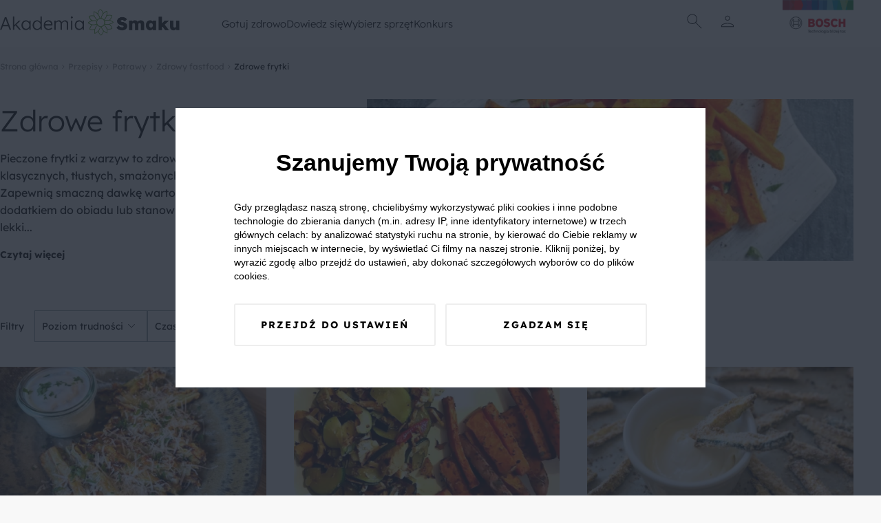

--- FILE ---
content_type: text/html; charset=UTF-8
request_url: https://akademiasmaku.pl/przepisy/zdrowe-frytki
body_size: 17957
content:
<!DOCTYPE html>
<html lang="pl">
<head>
    <meta charset="utf-8"/>
    <meta name="viewport" content="width=device-width, initial-scale=1, shrink-to-fit=no">
    <title>Zdrowe frytki - najlepsze przepisy na zdrowe frytki - Akademia Smaku</title>
<meta name="description" content="By przygotować zdrowe frytki z warzyw, wykorzystać możemy m.in. marchewkę, pietruszkę korzeniową, buraki, cukinię, seler czy bataty. Upiec możemy również ziemniaki. ">
    <meta property="og:title" content="Zdrowe frytki - najlepsze przepisy na zdrowe frytki">
<meta property="og:description" content="By przygotować zdrowe frytki z warzyw, wykorzystać możemy m.in. marchewkę, pietruszkę korzeniową, buraki, cukinię, seler czy bataty. Upiec możemy również ziemniaki. ">
<meta property="og:image" content="/img/share.webp">

    <meta name="twitter:title" content="Zdrowe frytki - najlepsze przepisy na zdrowe frytki">
<meta name="twitter:description" content="By przygotować zdrowe frytki z warzyw, wykorzystać możemy m.in. marchewkę, pietruszkę korzeniową, buraki, cukinię, seler czy bataty. Upiec możemy również ziemniaki. ">
    <script type="application/ld+json">{"@context":"https://schema.org","@type":"WebPage","name":"Zdrowe frytki - najlepsze przepisy na zdrowe frytki","description":"By przygotować zdrowe frytki z warzyw, wykorzystać możemy m.in. marchewkę, pietruszkę korzeniową, buraki, cukinię, seler czy bataty. Upiec możemy również ziemniaki. "}</script>
    <link rel="preconnect" href="https://fonts.googleapis.com">
    <link rel="preconnect" href="https://fonts.gstatic.com" crossorigin>
    <link  rel="preload"  as="style" onload="this.onload=null;this.rel='stylesheet'" href="https://fonts.googleapis.com/css2?family=Material+Symbols+Outlined:opsz,wght,FILL,GRAD@24,100,0,0" />
    <link rel="preload" as="style" href="https://akademiasmaku.pl/asb2025/assets/app-4ffc212f.css" /><link rel="modulepreload" href="https://akademiasmaku.pl/asb2025/assets/app-9a2ae87f.js" /><link rel="stylesheet" href="https://akademiasmaku.pl/asb2025/assets/app-4ffc212f.css" /><script type="module" src="https://akademiasmaku.pl/asb2025/assets/app-9a2ae87f.js"></script>    
    <link rel="canonical" href="https://akademiasmaku.pl/przepisy/zdrowe-frytki">

    
    <meta name="google-site-verification" content="AEs5bHymViLQs128B50thCYxoCH49fA2fHgkevTvZ9g" />
    <link rel="dns-prefetch" href="https://www.googletagmanager.com/">
    <link href="https://www.googletagmanager.com/gtm.js?id=GTM-NL2H94" rel="preload" as="script">
    <link rel="preload" as="image" type="image/png"
          href="https://akademiasmaku.pl/asb2025/assets/bosh-logo-dda1f650.png"/>
    <link rel="preload" as="image" type="image/png"
          href="https://akademiasmaku.pl/asb2025/assets/akademia-logo-4608cd0f.png"/>


                                    <link rel="preload" fetchpriority="high" as="image" type="image/webp"
                                      href="https://akademiasmaku.pl/storage/302/conversions/Vk5kKEAdhZTIVc-list.webp"/>
                            
    
    <link rel="apple-touch-icon" sizes="180x180" href="https://akademiasmaku.pl/favicon/apple-touch-icon.png">
    <link rel="icon" type="image/png" sizes="32x32" href="https://akademiasmaku.pl/favicon/favicon-32x32.png">
    <link rel="icon" type="image/png" sizes="16x16" href="https://akademiasmaku.pl/favicon/favicon-16x16.png">
    <link rel="manifest" href="https://akademiasmaku.pl/favicon/site.webmanifest">
    <link rel="mask-icon" href="https://akademiasmaku.pl/favicon/safari-pinned-tab.svg" color="#72ab2e">
    <link rel="shortcut icon" href="https://akademiasmaku.pl/favicon/favicon.ico">
    <meta name="msapplication-TileColor" content="#da532c">
    <meta name="msapplication-config" content="https://akademiasmaku.pl/favicon/browserconfig.xml">
    <meta name="theme-color" content="#ffffff">
    
            <script type="application/ld+json">{"@context":"https:\/\/schema.org","@type":"BreadcrumbList","itemListElement":[{"@type":"ListItem","position":1,"item":{"@id":"https:\/\/akademiasmaku.pl","name":"Strona g\u0142\u00f3wna","image":null}},{"@type":"ListItem","position":2,"item":{"@id":"https:\/\/akademiasmaku.pl\/przepisy","name":"Przepisy","image":null}},{"@type":"ListItem","position":3,"item":{"@id":"https:\/\/akademiasmaku.pl\/przepisy\/potrawy","name":"Potrawy","image":null}},{"@type":"ListItem","position":4,"item":{"@id":"https:\/\/akademiasmaku.pl\/przepisy\/zdrowy-fastfood","name":"Zdrowy fastfood","image":null}},{"@type":"ListItem","position":5,"item":{"@id":"https:\/\/akademiasmaku.pl\/przepisy\/zdrowe-frytki","name":"Zdrowe frytki","image":null}}]}</script>

        <style nonce="o2Avxc60FuNvdZAfNjGTtBJEp7UaazEK">[wire\:loading], [wire\:loading\.delay], [wire\:loading\.inline-block], [wire\:loading\.inline], [wire\:loading\.block], [wire\:loading\.flex], [wire\:loading\.table], [wire\:loading\.grid], [wire\:loading\.inline-flex] {display: none;}[wire\:loading\.delay\.shortest], [wire\:loading\.delay\.shorter], [wire\:loading\.delay\.short], [wire\:loading\.delay\.long], [wire\:loading\.delay\.longer], [wire\:loading\.delay\.longest] {display:none;}[wire\:offline] {display: none;}[wire\:dirty]:not(textarea):not(input):not(select) {display: none;}input:-webkit-autofill, select:-webkit-autofill, textarea:-webkit-autofill {animation-duration: 50000s;animation-name: livewireautofill;}@keyframes livewireautofill { from {} }</style>
</head>

<body class="rodoNoScroll">
<header class="header">
    <div class="container">
        <nav class="row align-stretch">
            <div class="col-6-xs col-3-md header__column">
                <a href="https://akademiasmaku.pl">
                    <img alt="Akademia Smaku" src="https://akademiasmaku.pl/asb2025/assets/akademia-logo-4608cd0f.png" width="261" height="39"
                         fetchpriority="high"/>
                </a>
            </div>
            <div class=" header__nav col-6-sm pl-1 pr-1">
                <div class="row  header__menu">
                                            <div class="header__menu__item">
                            <a class="header__menu__item__link" href=https://akademiasmaku.pl/przepisy>
                                Gotuj zdrowo
                            </a>
                                                            <div class="header__menu__item__submenu">
                                    <div class="container">
                                        <div class="row">
                                            <div class="col-2-xs header__menu__item__submenu__column mb-2">
                                            </div>
                                                                                                                                                <div class="col-2-xs header__menu__item__submenu__column mb-2">
                                                        <a class="header__menu__item__submenu__category"
                                                           href=https://akademiasmaku.pl/przepisy/potrawy>
                                                            Potrawy
                                                        </a>
                                                                                                                    <a class="header__menu__item__submenu__sublink"
                                                               href=https://akademiasmaku.pl/przepisy/zupy>
                                                                Zupy
                                                            </a>
                                                                                                                    <a class="header__menu__item__submenu__sublink"
                                                               href=https://akademiasmaku.pl/przepisy/dania-glowne>
                                                                Dania główne
                                                            </a>
                                                                                                                    <a class="header__menu__item__submenu__sublink"
                                                               href=https://akademiasmaku.pl/przepisy/dania-jednogarnkowe>
                                                                Dania jednogarnkowe
                                                            </a>
                                                                                                                    <a class="header__menu__item__submenu__sublink"
                                                               href=https://akademiasmaku.pl/przepisy/dla-dzieci>
                                                                Dla dzieci
                                                            </a>
                                                                                                                    <a class="header__menu__item__submenu__sublink"
                                                               href=https://akademiasmaku.pl/przepisy/kiszonki-i-przetwory>
                                                                Kiszonki i przetwory
                                                            </a>
                                                                                                                    <a class="header__menu__item__submenu__sublink"
                                                               href=https://akademiasmaku.pl/przepisy/sosy>
                                                                Sosy
                                                            </a>
                                                                                                                    <a class="header__menu__item__submenu__sublink"
                                                               href=https://akademiasmaku.pl/przepisy/salatki-i-surowki>
                                                                Sałatki i surówki
                                                            </a>
                                                                                                                    <a class="header__menu__item__submenu__sublink"
                                                               href=https://akademiasmaku.pl/przepisy/kuchnie-swiata>
                                                                Kuchnie świata
                                                            </a>
                                                                                                                    <a class="header__menu__item__submenu__sublink"
                                                               href=https://akademiasmaku.pl/przepisy/zdrowy-fastfood>
                                                                Zdrowy fastfood
                                                            </a>
                                                                                                            </div>

                                                                                                                                                                                                <div class="col-2-xs header__menu__item__submenu__column mb-2">
                                                        <a class="header__menu__item__submenu__category"
                                                           href=https://akademiasmaku.pl/przepisy/pora-dnia>
                                                            Pora dnia
                                                        </a>
                                                                                                                    <a class="header__menu__item__submenu__sublink"
                                                               href=https://akademiasmaku.pl/przepisy/sniadanie>
                                                                Śniadanie
                                                            </a>
                                                                                                                    <a class="header__menu__item__submenu__sublink"
                                                               href=https://akademiasmaku.pl/przepisy/drugie-sniadanie>
                                                                Drugie śniadanie
                                                            </a>
                                                                                                                    <a class="header__menu__item__submenu__sublink"
                                                               href=https://akademiasmaku.pl/przepisy/przystawka>
                                                                Przystawka
                                                            </a>
                                                                                                                    <a class="header__menu__item__submenu__sublink"
                                                               href=https://akademiasmaku.pl/przepisy/obiad>
                                                                Obiad
                                                            </a>
                                                                                                                    <a class="header__menu__item__submenu__sublink"
                                                               href=https://akademiasmaku.pl/przepisy/lunch>
                                                                Lunch
                                                            </a>
                                                                                                                    <a class="header__menu__item__submenu__sublink"
                                                               href=https://akademiasmaku.pl/przepisy/deser>
                                                                Deser
                                                            </a>
                                                                                                                    <a class="header__menu__item__submenu__sublink"
                                                               href=https://akademiasmaku.pl/przepisy/kolacja>
                                                                Kolacja
                                                            </a>
                                                                                                            </div>

                                                                                                                                                                                                <div class="col-2-xs header__menu__item__submenu__column mb-2">
                                                        <a class="header__menu__item__submenu__category"
                                                           href=https://akademiasmaku.pl/przepisy/specjalne-okazje>
                                                            Specjalne okazje
                                                        </a>
                                                                                                                    <a class="header__menu__item__submenu__sublink"
                                                               href=https://akademiasmaku.pl/przepisy/boze-narodzenie>
                                                                Boże Narodzenie
                                                            </a>
                                                                                                                    <a class="header__menu__item__submenu__sublink"
                                                               href=https://akademiasmaku.pl/przepisy/wielkanoc>
                                                                Wielkanoc
                                                            </a>
                                                                                                                    <a class="header__menu__item__submenu__sublink"
                                                               href=https://akademiasmaku.pl/przepisy/przyjecia-i-imprezy>
                                                                Przyjęcia i imprezy
                                                            </a>
                                                                                                                    <a class="header__menu__item__submenu__sublink"
                                                               href=https://akademiasmaku.pl/przepisy/przyjecia-dla-dzieci>
                                                                Przyjęcia dla dzieci
                                                            </a>
                                                                                                                    <a class="header__menu__item__submenu__sublink"
                                                               href=https://akademiasmaku.pl/przepisy/piknik>
                                                                Piknik
                                                            </a>
                                                                                                                    <a class="header__menu__item__submenu__sublink"
                                                               href=https://akademiasmaku.pl/przepisy/grill>
                                                                Grill
                                                            </a>
                                                                                                            </div>

                                                                                                                                                                                                <div class="col-2-xs header__menu__item__submenu__column mb-2">
                                                        <a class="header__menu__item__submenu__category"
                                                           href=https://akademiasmaku.pl/przepisy/napoje>
                                                            Napoje
                                                        </a>
                                                                                                                    <a class="header__menu__item__submenu__sublink"
                                                               href=https://akademiasmaku.pl/przepisy/grzance>
                                                                Grzańce
                                                            </a>
                                                                                                                    <a class="header__menu__item__submenu__sublink"
                                                               href=https://akademiasmaku.pl/przepisy/kawy>
                                                                Kawy
                                                            </a>
                                                                                                                    <a class="header__menu__item__submenu__sublink"
                                                               href=https://akademiasmaku.pl/przepisy/herbaty>
                                                                Herbaty
                                                            </a>
                                                                                                                    <a class="header__menu__item__submenu__sublink"
                                                               href=https://akademiasmaku.pl/przepisy/drinki>
                                                                Drinki
                                                            </a>
                                                                                                                    <a class="header__menu__item__submenu__sublink"
                                                               href=https://akademiasmaku.pl/przepisy/smoothie>
                                                                Smoothie
                                                            </a>
                                                                                                                    <a class="header__menu__item__submenu__sublink"
                                                               href=https://akademiasmaku.pl/przepisy/koktajle>
                                                                Koktajle
                                                            </a>
                                                                                                                    <a class="header__menu__item__submenu__sublink"
                                                               href=https://akademiasmaku.pl/przepisy/soki>
                                                                Soki
                                                            </a>
                                                                                                            </div>

                                                                                                                                                                                                <div class="col-2-xs">
                                                        <a class="header__menu__item__submenu__sublink--alone"
                                                           href=https://akademiasmaku.pl/top-10-przepisow-miesiaca>
                                                            TOP 10 przepisów miesiąca
                                                        </a>
                                                    </div>

                                                                                                                                        <div class="col-2-xs header__menu__item__submenu__column mb-2">
                                            </div>
                                        </div>
                                    </div>
                                </div>
                                                    </div>

                                            <div class="header__menu__item">
                            <a class="header__menu__item__link" href=https://akademiasmaku.pl/porady>
                                Dowiedz się
                            </a>
                                                            <div class="header__menu__item__submenu">
                                    <div class="container">
                                        <div class="row">
                                            <div class="col-2-xs header__menu__item__submenu__column mb-2">
                                            </div>
                                                                                                                                                <div class="col-2-xs">
                                                        <a class="header__menu__item__submenu__sublink--alone"
                                                           href=https://akademiasmaku.pl/inspiracje>
                                                            Inspiracje
                                                        </a>
                                                    </div>

                                                                                                                                                                                                <div class="col-2-xs">
                                                        <a class="header__menu__item__submenu__sublink--alone"
                                                           href=https://akademiasmaku.pl/porady>
                                                            Porady
                                                        </a>
                                                    </div>

                                                                                                                                                                                                <div class="col-2-xs">
                                                        <a class="header__menu__item__submenu__sublink--alone"
                                                           href=https://akademiasmaku.pl/artykuly>
                                                            Artykuły
                                                        </a>
                                                    </div>

                                                                                                                                                                                                <div class="col-2-xs">
                                                        <a class="header__menu__item__submenu__sublink--alone"
                                                           href=https://akademiasmaku.pl/quizy>
                                                            Quizy
                                                        </a>
                                                    </div>

                                                                                                                                                                                                <div class="col-2-xs">
                                                        <a class="header__menu__item__submenu__sublink--alone"
                                                           href=https://akademiasmaku.pl/redakcja>
                                                            Redakcja
                                                        </a>
                                                    </div>

                                                                                                                                        <div class="col-2-xs header__menu__item__submenu__column mb-2">
                                            </div>
                                        </div>
                                    </div>
                                </div>
                                                    </div>

                                            <div class="header__menu__item">
                            <a class="header__menu__item__link" href=https://akademiasmaku.pl/sprzety-agd>
                                Wybierz sprzęt
                            </a>
                                                            <div class="header__menu__item__submenu">
                                    <div class="container">
                                        <div class="row">
                                            <div class="col-2-xs header__menu__item__submenu__column mb-2">
                                            </div>
                                                                                                                                                <div class="col-2-xs header__menu__item__submenu__column mb-2">
                                                        <a class="header__menu__item__submenu__category"
                                                           href=https://akademiasmaku.pl/sprzety-agd/kuchnia>
                                                            Kuchnia
                                                        </a>
                                                                                                                    <a class="header__menu__item__submenu__sublink"
                                                               href=https://akademiasmaku.pl/sprzety-agd/kuchnia/zmywarki,6>
                                                                Zmywarki
                                                            </a>
                                                                                                                    <a class="header__menu__item__submenu__sublink"
                                                               href=https://akademiasmaku.pl/sprzety-agd/kuchnia/chlodziarki-i-zamrazarki,5>
                                                                Chłodziarki i zamrażarki
                                                            </a>
                                                                                                                    <a class="header__menu__item__submenu__sublink"
                                                               href=https://akademiasmaku.pl/sprzety-agd/kuchnia/piekarniki,4>
                                                                Piekarniki
                                                            </a>
                                                                                                                    <a class="header__menu__item__submenu__sublink"
                                                               href=https://akademiasmaku.pl/sprzety-agd/kuchnia/plyty-grzewcze,3>
                                                                Płyty grzewcze
                                                            </a>
                                                                                                                    <a class="header__menu__item__submenu__sublink"
                                                               href=https://akademiasmaku.pl/sprzety-agd/kuchnia/roboty-kuchenne,2>
                                                                Roboty kuchnne
                                                            </a>
                                                                                                                    <a class="header__menu__item__submenu__sublink"
                                                               href=https://akademiasmaku.pl/sprzety-agd/kuchnia/blendery-reczne-i-kielichowe,1>
                                                                Blendery ręczne i kielichowe
                                                            </a>
                                                                                                            </div>

                                                                                                                                                                                                <div class="col-2-xs header__menu__item__submenu__column mb-2">
                                                        <a class="header__menu__item__submenu__category"
                                                           href=https://akademiasmaku.pl/sprzety-agd/dom>
                                                            Dom
                                                        </a>
                                                                                                                    <a class="header__menu__item__submenu__sublink"
                                                               href=https://akademiasmaku.pl/sprzety-agd/dom/odkurzacze,10>
                                                                Odkurzacze
                                                            </a>
                                                                                                                    <a class="header__menu__item__submenu__sublink"
                                                               href=https://akademiasmaku.pl/sprzety-agd/dom/suszarki,8>
                                                                Suszarki
                                                            </a>
                                                                                                                    <a class="header__menu__item__submenu__sublink"
                                                               href=https://akademiasmaku.pl/sprzety-agd/dom/pralki,7>
                                                                Pralki
                                                            </a>
                                                                                                            </div>

                                                                                                                                        <div class="col-2-xs header__menu__item__submenu__column mb-2">
                                            </div>
                                        </div>
                                    </div>
                                </div>
                                                    </div>

                                            <div class="header__menu__item">
                            <a class="header__menu__item__link" href=https://akademiasmaku.pl/testerzysmaku>
                                Konkurs
                            </a>
                                                    </div>

                                    </div>
            </div>
            <div class="col-2-xs header__column header__iconsColumn">
                <div class="row justify-center align-center header__row">
              <span class="header__icon  display-i-md display-n icon ">       <img class="search-modal-toggle" src="https://akademiasmaku.pl/asb2025/assets/search-d759c0fb.svg"
                                                                         width="32"
                                                                         height="32"
                                                                         alt="Wyszukaj"></span>


                                                                <span class="header__icon header__icon__user ">
      <img src="https://akademiasmaku.pl/asb2025/assets/user-8a4622a1.svg" class="user-modal-toggle"
           width="32"
           height="32"
           alt="Użytkownik"></span>
                    
                </div>
                <div class="header__bottomAnchor">
                    <div id="user-modal" class="userMenu">
  <div  class="userMenu__content user-modal-toggle">
    
          <a href="https://akademiasmaku.pl/logowanie" class="btn  btn--primary userMenu__content__button">Zaloguj się</a>
      <a href="https://akademiasmaku.pl/rejestracja" class="btn  btn--secondary userMenu__content__button">Załóż konto</a>
      </div>
</div>

                    <div id="search-modal" class="searchMenu">
    <form class="searchMenu__content" method="GET" action="https://akademiasmaku.pl/wyszukiwarka">


      <input name="pharse" required class="formField__input" id="search-modal-input" type="text" value="">
    <button class="btn btn--primary btn--small searchMenu__content__button">
        <img
            src="https://akademiasmaku.pl/asb2025/assets/search-white-a4739cea.svg"
            width="28" height="28"
            alt="Szukaj">
    </button>
  </form>

</div>

                </div>
            </div>
            <div class="col-4-xs col-1-md header__column ">
                <div class="row justify-flex-end header__row">
                    <a href="https://www.bosch-home.pl/" target="_blank">
                        <img alt="Bosh Logo" src="https://akademiasmaku.pl/asb2025/assets/bosh-logo-dda1f650.png" fetchpriority="high"
                             width="135" height="85"/>
                    </a>
                </div>
            </div>
        </nav>
    </div>

</header>

<div class="headerMobile">
    <div class="container headerMobile__container">
        <div class="row">
            <a href="/" class="col-2-xs headerMobile__link pt-1 pb-1 headerMobile__column">
                <img class="headerMobile__icon" src="https://akademiasmaku.pl/asb2025/assets/home-5e56b80a.svg" width="26"
                     height="26"
                     alt="Home">
                <span class="headerMobile__link">
          Home
        </span>
            </a>
            <div class="col-2-xs headerMobile__link pt-1 pb-1 headerMobile__column headerMobile__tab" data-key="0">
                <img class="headerMobile__icon" src="https://akademiasmaku.pl/asb2025/assets/stockpot-314129ce.svg" width="26"
                     height="26"
                     alt="   Gotuj zdrowo">
                <span class="headerMobile__link">
          Gotuj zdrowo
        </span>
            </div>
            <div class="col-4-xs headerMobile__link pt-1 pb-1 headerMobile__column--center">
          <span class="headerMobile__icon headerMobile__icon--center ">   <img class="search-modal-toggle"
                                                                                                  src="https://akademiasmaku.pl/asb2025/assets/search-7ba99c2e.svg"
                                                                                                  width="38" height="38"
                                                                                                  alt="Znajdź przepis">
</span>

                <span class="headerMobile__link search-modal-toggle">
          Znajdź przepis
        </span>
            </div>
            <div href="https://akademiasmaku.pl/profil/ulubione" class="col-2-xs headerMobile__link pt-1 pb-1 headerMobile__column">
                <img class="headerMobile__icon" src="https://akademiasmaku.pl/asb2025/assets/favorite-e304e438.svg" width="26"
                     height="26"
                     alt="   Ulubione">
                <span class="headerMobile__link">
          Ulubione
        </span>
            </div>
            <div class="col-2-xs headerMobile__link pt-1 pb-1 headerMobile__column headerMobile__tab" data-key="more">

                <img class="headerMobile__icon" src="https://akademiasmaku.pl/asb2025/assets/more-7c0a7cba.svg" width="26"
                     height="26"
                     alt="   Więcej">
                <span class="headerMobile__link">
          Więcej
        </span>
            </div>
        </div>
    </div>
</div>
    <div class="headerMobile__expand" data-key="0">
        <button class="headerMobile__expand__close">
            <img  class="headerMobile__expand__close__icon" src="https://akademiasmaku.pl/asb2025/assets/close-63600f98.svg"
                  width="24"
                  height="24"
                  alt="Zamknij">


            Zamknij
        </button>
        <span class="headerMobile__expand__title">Gotuj zdrowo</span>
                                    <div class="headerMobile__expand__acordion">
                    <div class="headerMobile__expand__acordion__head">
                        <div class="headerMobile__expand__acordion__head__content">
                            Potrawy
                            <img class="headerMobile__expand__acordion__head__content__icon"
                                 src="https://akademiasmaku.pl/asb2025/assets/chevron-right-13227fb2.svg"
                                 width="24" height="24"
                                 alt="Strzałka w prawo">
                        </div>
                    </div>
                    <div class="headerMobile__expand__acordion__body">
                                                    <a class="headerMobile__expand__acordion__body__link" href=https://akademiasmaku.pl/przepisy/zupy>
                                Zupy
                            </a>
                                                    <a class="headerMobile__expand__acordion__body__link" href=https://akademiasmaku.pl/przepisy/dania-glowne>
                                Dania główne
                            </a>
                                                    <a class="headerMobile__expand__acordion__body__link" href=https://akademiasmaku.pl/przepisy/dania-jednogarnkowe>
                                Dania jednogarnkowe
                            </a>
                                                    <a class="headerMobile__expand__acordion__body__link" href=https://akademiasmaku.pl/przepisy/dla-dzieci>
                                Dla dzieci
                            </a>
                                                    <a class="headerMobile__expand__acordion__body__link" href=https://akademiasmaku.pl/przepisy/kiszonki-i-przetwory>
                                Kiszonki i przetwory
                            </a>
                                                    <a class="headerMobile__expand__acordion__body__link" href=https://akademiasmaku.pl/przepisy/sosy>
                                Sosy
                            </a>
                                                    <a class="headerMobile__expand__acordion__body__link" href=https://akademiasmaku.pl/przepisy/salatki-i-surowki>
                                Sałatki i surówki
                            </a>
                                                    <a class="headerMobile__expand__acordion__body__link" href=https://akademiasmaku.pl/przepisy/kuchnie-swiata>
                                Kuchnie świata
                            </a>
                                                    <a class="headerMobile__expand__acordion__body__link" href=https://akademiasmaku.pl/przepisy/zdrowy-fastfood>
                                Zdrowy fastfood
                            </a>
                                            </div>
                </div>
                                                <div class="headerMobile__expand__acordion">
                    <div class="headerMobile__expand__acordion__head">
                        <div class="headerMobile__expand__acordion__head__content">
                            Pora dnia
                            <img class="headerMobile__expand__acordion__head__content__icon"
                                 src="https://akademiasmaku.pl/asb2025/assets/chevron-right-13227fb2.svg"
                                 width="24" height="24"
                                 alt="Strzałka w prawo">
                        </div>
                    </div>
                    <div class="headerMobile__expand__acordion__body">
                                                    <a class="headerMobile__expand__acordion__body__link" href=https://akademiasmaku.pl/przepisy/sniadanie>
                                Śniadanie
                            </a>
                                                    <a class="headerMobile__expand__acordion__body__link" href=https://akademiasmaku.pl/przepisy/drugie-sniadanie>
                                Drugie śniadanie
                            </a>
                                                    <a class="headerMobile__expand__acordion__body__link" href=https://akademiasmaku.pl/przepisy/przystawka>
                                Przystawka
                            </a>
                                                    <a class="headerMobile__expand__acordion__body__link" href=https://akademiasmaku.pl/przepisy/obiad>
                                Obiad
                            </a>
                                                    <a class="headerMobile__expand__acordion__body__link" href=https://akademiasmaku.pl/przepisy/lunch>
                                Lunch
                            </a>
                                                    <a class="headerMobile__expand__acordion__body__link" href=https://akademiasmaku.pl/przepisy/deser>
                                Deser
                            </a>
                                                    <a class="headerMobile__expand__acordion__body__link" href=https://akademiasmaku.pl/przepisy/kolacja>
                                Kolacja
                            </a>
                                            </div>
                </div>
                                                <div class="headerMobile__expand__acordion">
                    <div class="headerMobile__expand__acordion__head">
                        <div class="headerMobile__expand__acordion__head__content">
                            Specjalne okazje
                            <img class="headerMobile__expand__acordion__head__content__icon"
                                 src="https://akademiasmaku.pl/asb2025/assets/chevron-right-13227fb2.svg"
                                 width="24" height="24"
                                 alt="Strzałka w prawo">
                        </div>
                    </div>
                    <div class="headerMobile__expand__acordion__body">
                                                    <a class="headerMobile__expand__acordion__body__link" href=https://akademiasmaku.pl/przepisy/boze-narodzenie>
                                Boże Narodzenie
                            </a>
                                                    <a class="headerMobile__expand__acordion__body__link" href=https://akademiasmaku.pl/przepisy/wielkanoc>
                                Wielkanoc
                            </a>
                                                    <a class="headerMobile__expand__acordion__body__link" href=https://akademiasmaku.pl/przepisy/przyjecia-i-imprezy>
                                Przyjęcia i imprezy
                            </a>
                                                    <a class="headerMobile__expand__acordion__body__link" href=https://akademiasmaku.pl/przepisy/przyjecia-dla-dzieci>
                                Przyjęcia dla dzieci
                            </a>
                                                    <a class="headerMobile__expand__acordion__body__link" href=https://akademiasmaku.pl/przepisy/piknik>
                                Piknik
                            </a>
                                                    <a class="headerMobile__expand__acordion__body__link" href=https://akademiasmaku.pl/przepisy/grill>
                                Grill
                            </a>
                                            </div>
                </div>
                                                <div class="headerMobile__expand__acordion">
                    <div class="headerMobile__expand__acordion__head">
                        <div class="headerMobile__expand__acordion__head__content">
                            Napoje
                            <img class="headerMobile__expand__acordion__head__content__icon"
                                 src="https://akademiasmaku.pl/asb2025/assets/chevron-right-13227fb2.svg"
                                 width="24" height="24"
                                 alt="Strzałka w prawo">
                        </div>
                    </div>
                    <div class="headerMobile__expand__acordion__body">
                                                    <a class="headerMobile__expand__acordion__body__link" href=https://akademiasmaku.pl/przepisy/grzance>
                                Grzańce
                            </a>
                                                    <a class="headerMobile__expand__acordion__body__link" href=https://akademiasmaku.pl/przepisy/kawy>
                                Kawy
                            </a>
                                                    <a class="headerMobile__expand__acordion__body__link" href=https://akademiasmaku.pl/przepisy/herbaty>
                                Herbaty
                            </a>
                                                    <a class="headerMobile__expand__acordion__body__link" href=https://akademiasmaku.pl/przepisy/drinki>
                                Drinki
                            </a>
                                                    <a class="headerMobile__expand__acordion__body__link" href=https://akademiasmaku.pl/przepisy/smoothie>
                                Smoothie
                            </a>
                                                    <a class="headerMobile__expand__acordion__body__link" href=https://akademiasmaku.pl/przepisy/koktajle>
                                Koktajle
                            </a>
                                                    <a class="headerMobile__expand__acordion__body__link" href=https://akademiasmaku.pl/przepisy/soki>
                                Soki
                            </a>
                                            </div>
                </div>
                                                <a class="headerMobile__expand__acordion__link" class="" href=https://akademiasmaku.pl/top-10-przepisow-miesiaca>
                    TOP 10 przepisów miesiąca
                </a>
                    
    </div>
    <div class="headerMobile__expand" data-key="1">
        <button class="headerMobile__expand__close">
            <img  class="headerMobile__expand__close__icon" src="https://akademiasmaku.pl/asb2025/assets/close-63600f98.svg"
                  width="24"
                  height="24"
                  alt="Zamknij">


            Zamknij
        </button>
        <span class="headerMobile__expand__title">Dowiedz się</span>
                                    <a class="headerMobile__expand__acordion__link" class="" href=https://akademiasmaku.pl/inspiracje>
                    Inspiracje
                </a>
                                                <a class="headerMobile__expand__acordion__link" class="" href=https://akademiasmaku.pl/porady>
                    Porady
                </a>
                                                <a class="headerMobile__expand__acordion__link" class="" href=https://akademiasmaku.pl/artykuly>
                    Artykuły
                </a>
                                                <a class="headerMobile__expand__acordion__link" class="" href=https://akademiasmaku.pl/quizy>
                    Quizy
                </a>
                                                <a class="headerMobile__expand__acordion__link" class="" href=https://akademiasmaku.pl/redakcja>
                    Redakcja
                </a>
                    
    </div>
    <div class="headerMobile__expand" data-key="2">
        <button class="headerMobile__expand__close">
            <img  class="headerMobile__expand__close__icon" src="https://akademiasmaku.pl/asb2025/assets/close-63600f98.svg"
                  width="24"
                  height="24"
                  alt="Zamknij">


            Zamknij
        </button>
        <span class="headerMobile__expand__title">Wybierz sprzęt</span>
                                    <div class="headerMobile__expand__acordion">
                    <div class="headerMobile__expand__acordion__head">
                        <div class="headerMobile__expand__acordion__head__content">
                            Kuchnia
                            <img class="headerMobile__expand__acordion__head__content__icon"
                                 src="https://akademiasmaku.pl/asb2025/assets/chevron-right-13227fb2.svg"
                                 width="24" height="24"
                                 alt="Strzałka w prawo">
                        </div>
                    </div>
                    <div class="headerMobile__expand__acordion__body">
                                                    <a class="headerMobile__expand__acordion__body__link" href=https://akademiasmaku.pl/sprzety-agd/kuchnia/zmywarki,6>
                                Zmywarki
                            </a>
                                                    <a class="headerMobile__expand__acordion__body__link" href=https://akademiasmaku.pl/sprzety-agd/kuchnia/chlodziarki-i-zamrazarki,5>
                                Chłodziarki i zamrażarki
                            </a>
                                                    <a class="headerMobile__expand__acordion__body__link" href=https://akademiasmaku.pl/sprzety-agd/kuchnia/piekarniki,4>
                                Piekarniki
                            </a>
                                                    <a class="headerMobile__expand__acordion__body__link" href=https://akademiasmaku.pl/sprzety-agd/kuchnia/plyty-grzewcze,3>
                                Płyty grzewcze
                            </a>
                                                    <a class="headerMobile__expand__acordion__body__link" href=https://akademiasmaku.pl/sprzety-agd/kuchnia/roboty-kuchenne,2>
                                Roboty kuchnne
                            </a>
                                                    <a class="headerMobile__expand__acordion__body__link" href=https://akademiasmaku.pl/sprzety-agd/kuchnia/blendery-reczne-i-kielichowe,1>
                                Blendery ręczne i kielichowe
                            </a>
                                            </div>
                </div>
                                                <div class="headerMobile__expand__acordion">
                    <div class="headerMobile__expand__acordion__head">
                        <div class="headerMobile__expand__acordion__head__content">
                            Dom
                            <img class="headerMobile__expand__acordion__head__content__icon"
                                 src="https://akademiasmaku.pl/asb2025/assets/chevron-right-13227fb2.svg"
                                 width="24" height="24"
                                 alt="Strzałka w prawo">
                        </div>
                    </div>
                    <div class="headerMobile__expand__acordion__body">
                                                    <a class="headerMobile__expand__acordion__body__link" href=https://akademiasmaku.pl/sprzety-agd/dom/odkurzacze,10>
                                Odkurzacze
                            </a>
                                                    <a class="headerMobile__expand__acordion__body__link" href=https://akademiasmaku.pl/sprzety-agd/dom/suszarki,8>
                                Suszarki
                            </a>
                                                    <a class="headerMobile__expand__acordion__body__link" href=https://akademiasmaku.pl/sprzety-agd/dom/pralki,7>
                                Pralki
                            </a>
                                            </div>
                </div>
                    
    </div>
    <div class="headerMobile__expand" data-key="3">
        <button class="headerMobile__expand__close">
            <img  class="headerMobile__expand__close__icon" src="https://akademiasmaku.pl/asb2025/assets/close-63600f98.svg"
                  width="24"
                  height="24"
                  alt="Zamknij">


            Zamknij
        </button>
        <span class="headerMobile__expand__title">Konkurs</span>
        
    </div>

<div class="headerMobile__expand" data-key="more">
    <button class="headerMobile__expand__close">
        <img  class="headerMobile__expand__close__icon" src="https://akademiasmaku.pl/asb2025/assets/close-63600f98.svg"
              width="24"
              height="24"
              alt="Zamknij">
        Zamknij
    </button>
    <h2 class="headerMobile__expand__title">Więcej</h2>
                        <div class="headerMobile__expand__acordion">
                <div class="headerMobile__expand__acordion__head">
                    <div class="headerMobile__expand__acordion__head__content">
                        Dowiedz się
                        <img class="headerMobile__expand__acordion__head__content__icon"
                             src="https://akademiasmaku.pl/asb2025/assets/chevron-right-13227fb2.svg"
                             width="24" height="24"
                             alt="Strzałka w prawo">


                    </div>
                </div>
                <div class="headerMobile__expand__acordion__body">
                                            <a class="headerMobile__expand__acordion__body__link" href=https://akademiasmaku.pl/inspiracje>
                            Inspiracje
                        </a>
                                            <a class="headerMobile__expand__acordion__body__link" href=https://akademiasmaku.pl/porady>
                            Porady
                        </a>
                                            <a class="headerMobile__expand__acordion__body__link" href=https://akademiasmaku.pl/artykuly>
                            Artykuły
                        </a>
                                            <a class="headerMobile__expand__acordion__body__link" href=https://akademiasmaku.pl/quizy>
                            Quizy
                        </a>
                                            <a class="headerMobile__expand__acordion__body__link" href=https://akademiasmaku.pl/redakcja>
                            Redakcja
                        </a>
                                    </div>
            </div>
                                <div class="headerMobile__expand__acordion">
                <div class="headerMobile__expand__acordion__head">
                    <div class="headerMobile__expand__acordion__head__content">
                        Wybierz sprzęt
                        <img class="headerMobile__expand__acordion__head__content__icon"
                             src="https://akademiasmaku.pl/asb2025/assets/chevron-right-13227fb2.svg"
                             width="24" height="24"
                             alt="Strzałka w prawo">


                    </div>
                </div>
                <div class="headerMobile__expand__acordion__body">
                                            <a class="headerMobile__expand__acordion__body__link" href=https://akademiasmaku.pl/sprzety-agd/kuchnia>
                            Kuchnia
                        </a>
                                            <a class="headerMobile__expand__acordion__body__link" href=https://akademiasmaku.pl/sprzety-agd/dom>
                            Dom
                        </a>
                                    </div>
            </div>
                                <a class="headerMobile__expand__acordion__link" class="" href=https://akademiasmaku.pl/testerzysmaku>
                Konkurs
            </a>
            </div>




<main>
        <nav class="breadcrumb" aria-label="breadcrumbs">
            <div class="container">
                <ul class="breadcrumb__list">
                                                                                                        <li  class="breadcrumb__item"><a class="breadcrumb__link" href="https://akademiasmaku.pl">Strona główna</a></li>
                                                    
                                                                                                        <li  class="breadcrumb__item"><a class="breadcrumb__link" href="https://akademiasmaku.pl/przepisy">Przepisy</a></li>
                                                    
                                                                                                        <li  class="breadcrumb__item"><a class="breadcrumb__link" href="https://akademiasmaku.pl/przepisy/potrawy">Potrawy</a></li>
                                                    
                                                                                                        <li  class="breadcrumb__item"><a class="breadcrumb__link" href="https://akademiasmaku.pl/przepisy/zdrowy-fastfood">Zdrowy fastfood</a></li>
                                                    
                                                                                                        <li class="breadcrumb__item "><a class="breadcrumb__link breadcrumb__link--active" href="https://akademiasmaku.pl/przepisy/zdrowe-frytki" aria-current="page">Zdrowe frytki</a></li>
                                                    
                                    </ul>
            </div>
        </nav>


    <div class="container ">

        <div class="tagInfo">
            <div class="row gap-2 align-center">
                <div class=" col-5-md ">
                    <h1 class="tagInfo__title">Zdrowe frytki</h1>
                                                                        <img class="tagInfo__mobileImage" fetchpriority="high" alt="Zdrowe frytki"  srcset="https://akademiasmaku.pl/storage/302/responsive-images/Vk5kKEAdhZTIVc___list_870_290.webp 870w, https://akademiasmaku.pl/storage/302/responsive-images/Vk5kKEAdhZTIVc___list_727_242.webp 727w, https://akademiasmaku.pl/storage/302/responsive-images/Vk5kKEAdhZTIVc___list_609_203.webp 609w, https://akademiasmaku.pl/storage/302/responsive-images/Vk5kKEAdhZTIVc___list_509_170.webp 509w, https://akademiasmaku.pl/storage/302/responsive-images/Vk5kKEAdhZTIVc___list_426_142.webp 426w, https://akademiasmaku.pl/storage/302/responsive-images/Vk5kKEAdhZTIVc___list_356_119.webp 356w, [data-uri] 32w" onload="window.requestAnimationFrame(function(){if(!(size=getBoundingClientRect().width))return;sizes=Math.ceil(size/window.innerWidth*100)+'vw';});" sizes="1px" src="https://akademiasmaku.pl/storage/302/conversions/Vk5kKEAdhZTIVc-list.webp" width="870" height="290">


                                                                                                        <p class="tagInfo__description">Pieczone frytki z warzyw to zdrowa alternatywa dla klasycznych, tłustych, smażonych frytek z ziemniak&oacute;w. Zapewnią smaczną dawkę wartościowych kalorii, będąc dodatkiem do obiadu lub stanowiąc wieczorną przekąskę czy lekki...</p>
                            <a href="#opis" class="tagInfo__readMore">Czytaj więcej <i
                                    class="icon icon-angle-right"></i></a>
                                                            </div>
                                    <div class="col-7-md">
                        <img class="tagInfo__image" fetchpriority="high" alt="Zdrowe frytki"  srcset="https://akademiasmaku.pl/storage/302/responsive-images/Vk5kKEAdhZTIVc___list_870_290.webp 870w, https://akademiasmaku.pl/storage/302/responsive-images/Vk5kKEAdhZTIVc___list_727_242.webp 727w, https://akademiasmaku.pl/storage/302/responsive-images/Vk5kKEAdhZTIVc___list_609_203.webp 609w, https://akademiasmaku.pl/storage/302/responsive-images/Vk5kKEAdhZTIVc___list_509_170.webp 509w, https://akademiasmaku.pl/storage/302/responsive-images/Vk5kKEAdhZTIVc___list_426_142.webp 426w, https://akademiasmaku.pl/storage/302/responsive-images/Vk5kKEAdhZTIVc___list_356_119.webp 356w, [data-uri] 32w" onload="window.requestAnimationFrame(function(){if(!(size=getBoundingClientRect().width))return;sizes=Math.ceil(size/window.innerWidth*100)+'vw';});" sizes="1px" src="https://akademiasmaku.pl/storage/302/conversions/Vk5kKEAdhZTIVc-list.webp" width="870" height="290">

                    </div>
                            </div>
        </div>

        
        <div class="filters">
            <div class="filters__title">Filtry</div>
            <form action=" https://akademiasmaku.pl/przepisy/zdrowe-frytki "
                  class="filters__form" method="get">
                <div class="filters__list">


                    <div class="filters__select">
                        <span>Poziom trudności</span>
                        <img src="https://akademiasmaku.pl/asb2025/assets/keyboard-arrow-down-fd40ddb2.svg" width="24" height="24"
                             alt="Strzałka w dół">
                        <div class="filters__selectBottom">
                            <label class="filters__label">
                                <input class="filters__checkbox" name="poziom"  value="0" type="radio">
                                <span class="filters__labelText">Łatwy</span>
                            </label>

                            <label class="filters__label">
                                <input class="filters__checkbox" name="poziom"  value="1" type="radio">
                                <span class="filters__labelText">Średnie</span>
                            </label>

                            <label class="filters__label">
                                <input class="filters__checkbox" name="poziom"  value="2" type="radio">
                                <span class="filters__labelText">Trudne</span>
                            </label>
                        </div>
                    </div>


                    <div class="filters__select">
                        <span>Czas przygotowania</span>
                        <img src="https://akademiasmaku.pl/asb2025/assets/keyboard-arrow-down-fd40ddb2.svg" width="24" height="24"
                             alt="Strzałka w dół">
                        <div class="filters__selectBottom">
                            <label class="filters__label">
                                <input class="filters__checkbox" name="czas"   value="1" type="radio">
                                <span class="filters__labelText">Do 10 min</span>
                            </label>
                            <label class="filters__label">
                                <input class="filters__checkbox" name="czas"   value="2" type="radio">
                                <span class="filters__labelText">Do 20 min</span>
                            </label>

                            <label class="filters__label">
                                <input class="filters__checkbox" name="czas"   value="3" type="radio">
                                <span class="filters__labelText">Do 45 min</span>
                            </label>

                            <label class="filters__label">
                                <input class="filters__checkbox" name="czas"   value="4" type="radio">
                                <span class="filters__labelText">Do 1 godz</span>
                            </label>

                            <label class="filters__label">
                                <input class="filters__checkbox" name="czas"   value="5" type="radio">
                                <span class="filters__labelText">Powyżej 1 godziny</span>
                            </label>
                        </div>
                    </div>


                    <div class="filters__select">
                        <span>Dieta</span>
                        <img src="https://akademiasmaku.pl/asb2025/assets/keyboard-arrow-down-fd40ddb2.svg" width="24" height="24"
                             alt="Strzałka w dół">
                        <div class="filters__selectBottom">
                                                            <label class="filters__label">
                                    <input class="filters__checkbox" name="dieta"
                                             value="1"
                                           type="radio">
                                    <span class="filters__labelText">Wegańska</span>
                                </label>
                                                            <label class="filters__label">
                                    <input class="filters__checkbox" name="dieta"
                                             value="2"
                                           type="radio">
                                    <span class="filters__labelText">Wegetariańska</span>
                                </label>
                                                            <label class="filters__label">
                                    <input class="filters__checkbox" name="dieta"
                                             value="3"
                                           type="radio">
                                    <span class="filters__labelText">Bezglutenowa</span>
                                </label>
                                                            <label class="filters__label">
                                    <input class="filters__checkbox" name="dieta"
                                             value="4"
                                           type="radio">
                                    <span class="filters__labelText">Bez laktozy</span>
                                </label>
                                                    </div>
                    </div>


                    <div class="filters__select">
                        <span>Autor przepisu</span>
                        <img src="https://akademiasmaku.pl/asb2025/assets/keyboard-arrow-down-fd40ddb2.svg" width="24" height="24"
                             alt="Strzałka w dół">
                        <div class="filters__selectBottom">
                            <label class="filters__label">
                                <input class="filters__checkbox" name="autor"
                                        checked    value="dowolny"
                                       type="radio">
                                <span class="filters__labelText">Dowolny</span>
                            </label>
                            <label class="filters__label">
                                <input class="filters__checkbox" name="autor"
                                        value="olatatka"
                                       type="radio">
                                <span class="filters__labelText">Ola Tatka</span>
                            </label>
                            <label class="filters__label">
                                <input class="filters__checkbox" name="autor"
                                        value="tomaszlach"
                                       type="radio">
                                <span class="filters__labelText">Tomasz Lach</span>
                            </label>
                            <label class="filters__label">
                                <input class="filters__checkbox" name="autor"
                                        value="mateuszgessler" type="radio">
                                <span class="filters__labelText">Mateusz Gessler</span>
                            </label>
                            <label class="filters__label">
                                <input class="filters__checkbox" name="autor"
                                        value="julitastrzalkowska" type="radio">
                                <span class="filters__labelText">Julita Strzałkowska</span>
                            </label>
                            <label class="filters__label">
                                <input class="filters__checkbox" name="autor"
                                        value="redakcja"
                                       type="radio">
                                <span class="filters__labelText">Redakcja</span>
                            </label>
                        </div>
                    </div>

                    <div class="filters__select">
                        <span>Sortuj: Od najnowszych</span>
                        <img src="https://akademiasmaku.pl/asb2025/assets/keyboard-arrow-down-fd40ddb2.svg" width="24" height="24"
                             alt="Strzałka w dół">
                        <div class="filters__selectBottom">
                            <label class="filters__label">
                                <input class="filters__checkbox" name="sortowanie"
                                        checked   value="najnowsze"
                                       type="radio">
                                <span class="filters__labelText">Od najnowszych</span>
                            </label>

                            <label class="filters__label">
                                <input class="filters__checkbox" name="sortowanie"
                                        value="najstarsze"
                                       type="radio">
                                <span class="filters__labelText">Od najstarszych</span>
                            </label>

                            <label class="filters__label">
                                <input class="filters__checkbox" name="sortowanie"
                                        value="najlepiej_oceniane"
                                       type="radio">
                                <span class="filters__labelText">Od najlepiej ocenianych</span>
                            </label>

                            <label class="filters__label">
                                <input class="filters__checkbox" name="sortowanie"
                                        value="najczesciej_oceniane"
                                       type="radio">
                                <span class="filters__labelText">Od najczęściej ocenianych</span>
                            </label>

                            <label class="filters__label">
                                <input class="filters__checkbox" name="sortowanie"
                                        value="najczesciej_oceniane_30dni"
                                       type="radio">
                                <span class="filters__labelText">Od najbardziej trendujących</span>
                            </label>

                        </div>
                    </div>

                </div>

            </form>

        </div>

        <div class="filtersMobile">
            <a href="javascript:" data-modal="mobile-filters" class="filtersMobile__filters">
                <img src="https://akademiasmaku.pl/asb2025/assets/filters-f223ee27.svg" width="24" height="24"
                     alt="Filtry">
                <span class="filtersMobile__filtersText">Filtry</span>


            </a>
        </div>

        
                    <div class="row gap-2">
                                                        <div class=" col-4-lg col-6-md col-12-xs">
                        <div class="recipeItem ">
    <a href="https://akademiasmaku.pl/przepis/chrupiace-frytki-z-lodygi-brokulu-w-parmezanie,5320" class="recipeItem__photo">

        <img class="recipeItem__image" width="660" height="372" alt="Chrupiące frytki z łodygi brokułu w parmezanie"  loading="lazy" srcset="https://akademiasmaku.pl/storage/8124/responsive-images/chrupiace-frytki-z-lodygi-brokulu-w-parmezanie-5320___thumb_660_372.webp 660w, https://akademiasmaku.pl/storage/8124/responsive-images/chrupiace-frytki-z-lodygi-brokulu-w-parmezanie-5320___thumb_552_311.webp 552w, https://akademiasmaku.pl/storage/8124/responsive-images/chrupiace-frytki-z-lodygi-brokulu-w-parmezanie-5320___thumb_462_260.webp 462w, https://akademiasmaku.pl/storage/8124/responsive-images/chrupiace-frytki-z-lodygi-brokulu-w-parmezanie-5320___thumb_386_218.webp 386w, https://akademiasmaku.pl/storage/8124/responsive-images/chrupiace-frytki-z-lodygi-brokulu-w-parmezanie-5320___thumb_323_182.webp 323w, https://akademiasmaku.pl/storage/8124/responsive-images/chrupiace-frytki-z-lodygi-brokulu-w-parmezanie-5320___thumb_270_152.webp 270w, https://akademiasmaku.pl/storage/8124/responsive-images/chrupiace-frytki-z-lodygi-brokulu-w-parmezanie-5320___thumb_226_127.webp 226w, [data-uri] 32w" onload="window.requestAnimationFrame(function(){if(!(size=getBoundingClientRect().width))return;sizes=Math.ceil(size/window.innerWidth*100)+'vw';});" sizes="1px" src="https://akademiasmaku.pl/storage/8124/conversions/chrupiace-frytki-z-lodygi-brokulu-w-parmezanie-5320-thumb.webp" width="660" height="372">


    </a>
    <div class="recipeItem__data">
        <div class="recipeItem__top">
            <h3 class="recipeItem__title"><a class="recipeItem__titleLink"
                                             href="https://akademiasmaku.pl/przepis/chrupiace-frytki-z-lodygi-brokulu-w-parmezanie,5320">
                    Chrupiące frytki z łodygi brokułu w parmezanie
                </a>
            </h3>

                            <a href="https://akademiasmaku.pl/redakcja/julita-strzalkowska,6" class="recipeItem__avatarLink">
                    <img class="recipeItem__avatar" width="36" height="36" loading="lazy" src="https://akademiasmaku.pl/storage/3031/conversions/awatar_julita-thumb.webp" alt="awatar_julita">
                </a>
                    </div>
        <div class="recipeItem__bottom">
            <div class="recipeItem__info">
                <div class="recipeItem__param">
                    <img class="recipeItem__paramIcon" src="https://akademiasmaku.pl/asb2025/assets/portions-81f8d629.svg" width="30" height="30" alt="Ilośc porcji">

                    <p class="recipeItem__paramText">2</p>
                </div>
                                <div class="recipeItem__param">

                    <img class="recipeItem__paramIcon" src="https://akademiasmaku.pl/asb2025/assets/timer-5badd25a.svg" width="30" height="30" alt="Czas wykonywania">


                    <p class="recipeItem__paramText">30 min</p>
                </div>
                                <div class="recipeItem__param">


                    <img class="recipeItem__paramIcon" src="https://akademiasmaku.pl/asb2025/assets/level-6507c41e.svg" width="30" height="30" alt="Poziom trudności">

                    <p class="recipeItem__paramText">Łatwe</p>
                </div>
                                <div class="recipeItem__param">
                  <img class="recipeItem__paramIcon" src="https://akademiasmaku.pl/asb2025/assets/star-6d3b50f6.svg" width="30" height="30" alt="Ocena">
                  <p class="recipeItem__paramText">5</p>
                </div>
                            </div>
                        <div class="recipeItem__equipments">
                                    <a href="https://akademiasmaku.pl/sprzety-agd/kuchnia/piekarniki,4" class="recipeItem__equipment">
                        <img src="https://akademiasmaku.pl/storage/11005/piekarnik.png" width="30" height="30" alt="Piekarniki">
                    </a>
                            </div>
                    </div>
    </div>
</div>
                    </div>
                                                        <div class=" col-4-lg col-6-md col-12-xs">
                        <div class="recipeItem ">
    <a href="https://akademiasmaku.pl/przepis/schab-zapiekany-z-cukinia-i-frytki-z-batatow,4114" class="recipeItem__photo">

        <img class="recipeItem__image" width="660" height="372" alt="Schab zapiekany z cukinią i frytki z batatów"  loading="lazy" srcset="https://akademiasmaku.pl/storage/6951/responsive-images/schab-zapiekany-z-cukinia-i-frytki-z-batatow-4114___thumb_660_372.webp 660w, https://akademiasmaku.pl/storage/6951/responsive-images/schab-zapiekany-z-cukinia-i-frytki-z-batatow-4114___thumb_552_311.webp 552w, https://akademiasmaku.pl/storage/6951/responsive-images/schab-zapiekany-z-cukinia-i-frytki-z-batatow-4114___thumb_462_260.webp 462w, https://akademiasmaku.pl/storage/6951/responsive-images/schab-zapiekany-z-cukinia-i-frytki-z-batatow-4114___thumb_386_218.webp 386w, https://akademiasmaku.pl/storage/6951/responsive-images/schab-zapiekany-z-cukinia-i-frytki-z-batatow-4114___thumb_323_182.webp 323w, https://akademiasmaku.pl/storage/6951/responsive-images/schab-zapiekany-z-cukinia-i-frytki-z-batatow-4114___thumb_270_152.webp 270w, [data-uri] 32w" onload="window.requestAnimationFrame(function(){if(!(size=getBoundingClientRect().width))return;sizes=Math.ceil(size/window.innerWidth*100)+'vw';});" sizes="1px" src="https://akademiasmaku.pl/storage/6951/conversions/schab-zapiekany-z-cukinia-i-frytki-z-batatow-4114-thumb.webp" width="660" height="372">


    </a>
    <div class="recipeItem__data">
        <div class="recipeItem__top">
            <h3 class="recipeItem__title"><a class="recipeItem__titleLink"
                                             href="https://akademiasmaku.pl/przepis/schab-zapiekany-z-cukinia-i-frytki-z-batatow,4114">
                    Schab zapiekany z cukinią i frytki z batatów
                </a>
            </h3>

                            <img class="recipeItem__avatar" width="36" height="36" loading="lazy" src="https://akademiasmaku.pl/storage/11096/conversions/akademia-logo-d0a0d52d-(1)-thumb.webp" alt="akademia-logo-d0a0d52d (1)">
                    </div>
        <div class="recipeItem__bottom">
            <div class="recipeItem__info">
                <div class="recipeItem__param">
                    <img class="recipeItem__paramIcon" src="https://akademiasmaku.pl/asb2025/assets/portions-81f8d629.svg" width="30" height="30" alt="Ilośc porcji">

                    <p class="recipeItem__paramText">2</p>
                </div>
                                <div class="recipeItem__param">

                    <img class="recipeItem__paramIcon" src="https://akademiasmaku.pl/asb2025/assets/timer-5badd25a.svg" width="30" height="30" alt="Czas wykonywania">


                    <p class="recipeItem__paramText">45 min</p>
                </div>
                                <div class="recipeItem__param">


                    <img class="recipeItem__paramIcon" src="https://akademiasmaku.pl/asb2025/assets/level-6507c41e.svg" width="30" height="30" alt="Poziom trudności">

                    <p class="recipeItem__paramText">Łatwe</p>
                </div>
                            </div>
                    </div>
    </div>
</div>
                    </div>
                                                        <div class=" col-4-lg col-6-md col-12-xs">
                        <div class="recipeItem ">
    <a href="https://akademiasmaku.pl/przepis/chrupiace-frytki-z-cukinii,3641" class="recipeItem__photo">

        <img class="recipeItem__image" width="660" height="372" alt="Chrupiące frytki z cukinii"  loading="lazy" srcset="https://akademiasmaku.pl/storage/6488/responsive-images/chrupiace-frytki-z-cukinii-3641___thumb_660_372.webp 660w, https://akademiasmaku.pl/storage/6488/responsive-images/chrupiace-frytki-z-cukinii-3641___thumb_552_311.webp 552w, https://akademiasmaku.pl/storage/6488/responsive-images/chrupiace-frytki-z-cukinii-3641___thumb_462_260.webp 462w, https://akademiasmaku.pl/storage/6488/responsive-images/chrupiace-frytki-z-cukinii-3641___thumb_386_218.webp 386w, https://akademiasmaku.pl/storage/6488/responsive-images/chrupiace-frytki-z-cukinii-3641___thumb_323_182.webp 323w, [data-uri] 32w" onload="window.requestAnimationFrame(function(){if(!(size=getBoundingClientRect().width))return;sizes=Math.ceil(size/window.innerWidth*100)+'vw';});" sizes="1px" src="https://akademiasmaku.pl/storage/6488/conversions/chrupiace-frytki-z-cukinii-3641-thumb.webp" width="660" height="372">


    </a>
    <div class="recipeItem__data">
        <div class="recipeItem__top">
            <h3 class="recipeItem__title"><a class="recipeItem__titleLink"
                                             href="https://akademiasmaku.pl/przepis/chrupiace-frytki-z-cukinii,3641">
                    Chrupiące frytki z cukinii
                </a>
            </h3>

                            <img class="recipeItem__avatar" width="36" height="36" loading="lazy" src="https://akademiasmaku.pl/storage/3/conversions/bBdnbCbGc0kTCb-thumb.webp" alt="bBdnbCbGc0kTCb">
                    </div>
        <div class="recipeItem__bottom">
            <div class="recipeItem__info">
                <div class="recipeItem__param">
                    <img class="recipeItem__paramIcon" src="https://akademiasmaku.pl/asb2025/assets/portions-81f8d629.svg" width="30" height="30" alt="Ilośc porcji">

                    <p class="recipeItem__paramText">4</p>
                </div>
                                <div class="recipeItem__param">

                    <img class="recipeItem__paramIcon" src="https://akademiasmaku.pl/asb2025/assets/timer-5badd25a.svg" width="30" height="30" alt="Czas wykonywania">


                    <p class="recipeItem__paramText">30 min</p>
                </div>
                                <div class="recipeItem__param">


                    <img class="recipeItem__paramIcon" src="https://akademiasmaku.pl/asb2025/assets/level-6507c41e.svg" width="30" height="30" alt="Poziom trudności">

                    <p class="recipeItem__paramText">Łatwe</p>
                </div>
                                <div class="recipeItem__param">
                  <img class="recipeItem__paramIcon" src="https://akademiasmaku.pl/asb2025/assets/star-6d3b50f6.svg" width="30" height="30" alt="Ocena">
                  <p class="recipeItem__paramText">4.33</p>
                </div>
                            </div>
                        <div class="recipeItem__equipments">
                                    <a href="https://akademiasmaku.pl/sprzety-agd/kuchnia/piekarniki,4" class="recipeItem__equipment">
                        <img src="https://akademiasmaku.pl/storage/11005/piekarnik.png" width="30" height="30" alt="Piekarniki">
                    </a>
                            </div>
                    </div>
    </div>
</div>
                    </div>
                                                        <div class=" col-4-lg col-6-md col-12-xs">
                        <div class="recipeItem ">
    <a href="https://akademiasmaku.pl/przepis/frytki-czy-puree-bataty-na-dwa-sposoby,2756" class="recipeItem__photo">

        <img class="recipeItem__image" width="660" height="372" alt="Frytki czy purée? Bataty na dwa sposoby"  loading="lazy" srcset="https://akademiasmaku.pl/storage/5623/responsive-images/frytki-czy-puree-bataty-na-dwa-sposoby-2756___thumb_660_372.webp 660w, https://akademiasmaku.pl/storage/5623/responsive-images/frytki-czy-puree-bataty-na-dwa-sposoby-2756___thumb_552_311.webp 552w, https://akademiasmaku.pl/storage/5623/responsive-images/frytki-czy-puree-bataty-na-dwa-sposoby-2756___thumb_461_260.webp 461w, https://akademiasmaku.pl/storage/5623/responsive-images/frytki-czy-puree-bataty-na-dwa-sposoby-2756___thumb_386_218.webp 386w, https://akademiasmaku.pl/storage/5623/responsive-images/frytki-czy-puree-bataty-na-dwa-sposoby-2756___thumb_323_182.webp 323w, https://akademiasmaku.pl/storage/5623/responsive-images/frytki-czy-puree-bataty-na-dwa-sposoby-2756___thumb_270_152.webp 270w, [data-uri] 32w" onload="window.requestAnimationFrame(function(){if(!(size=getBoundingClientRect().width))return;sizes=Math.ceil(size/window.innerWidth*100)+'vw';});" sizes="1px" src="https://akademiasmaku.pl/storage/5623/conversions/frytki-czy-puree-bataty-na-dwa-sposoby-2756-thumb.webp" width="660" height="372">


    </a>
    <div class="recipeItem__data">
        <div class="recipeItem__top">
            <h3 class="recipeItem__title"><a class="recipeItem__titleLink"
                                             href="https://akademiasmaku.pl/przepis/frytki-czy-puree-bataty-na-dwa-sposoby,2756">
                    Frytki czy purée? Bataty na dwa sposoby
                </a>
            </h3>

                            <img class="recipeItem__avatar" width="36" height="36" loading="lazy" src="https://akademiasmaku.pl/storage/3/conversions/bBdnbCbGc0kTCb-thumb.webp" alt="bBdnbCbGc0kTCb">
                    </div>
        <div class="recipeItem__bottom">
            <div class="recipeItem__info">
                <div class="recipeItem__param">
                    <img class="recipeItem__paramIcon" src="https://akademiasmaku.pl/asb2025/assets/portions-81f8d629.svg" width="30" height="30" alt="Ilośc porcji">

                    <p class="recipeItem__paramText">2</p>
                </div>
                                <div class="recipeItem__param">

                    <img class="recipeItem__paramIcon" src="https://akademiasmaku.pl/asb2025/assets/timer-5badd25a.svg" width="30" height="30" alt="Czas wykonywania">


                    <p class="recipeItem__paramText">60 min</p>
                </div>
                                <div class="recipeItem__param">


                    <img class="recipeItem__paramIcon" src="https://akademiasmaku.pl/asb2025/assets/level-6507c41e.svg" width="30" height="30" alt="Poziom trudności">

                    <p class="recipeItem__paramText">Łatwe</p>
                </div>
                                <div class="recipeItem__param">
                  <img class="recipeItem__paramIcon" src="https://akademiasmaku.pl/asb2025/assets/star-6d3b50f6.svg" width="30" height="30" alt="Ocena">
                  <p class="recipeItem__paramText">5</p>
                </div>
                            </div>
                        <div class="recipeItem__equipments">
                                    <a href="https://akademiasmaku.pl/sprzety-agd/kuchnia/piekarniki,4" class="recipeItem__equipment">
                        <img src="https://akademiasmaku.pl/storage/11005/piekarnik.png" width="30" height="30" alt="Piekarniki">
                    </a>
                                    <a href="https://akademiasmaku.pl/sprzety-agd/kuchnia/drobny-sprzet-kuchenny,1" class="recipeItem__equipment">
                        <img src="https://akademiasmaku.pl/storage/11006/blender.png" width="30" height="30" alt="Drobny sprzęt kuchenny">
                    </a>
                            </div>
                    </div>
    </div>
</div>
                    </div>
                                                        <div class=" col-4-lg col-6-md col-12-xs">
                        <div class="recipeItem ">
    <a href="https://akademiasmaku.pl/przepis/frytki-z-warzyw,1666" class="recipeItem__photo">

        <img class="recipeItem__image" width="660" height="372" alt="Frytki  z warzyw"  loading="lazy" srcset="https://akademiasmaku.pl/storage/4615/responsive-images/frytki-z-warzyw-1666___thumb_660_372.webp 660w, https://akademiasmaku.pl/storage/4615/responsive-images/frytki-z-warzyw-1666___thumb_552_311.webp 552w, https://akademiasmaku.pl/storage/4615/responsive-images/frytki-z-warzyw-1666___thumb_461_260.webp 461w, https://akademiasmaku.pl/storage/4615/responsive-images/frytki-z-warzyw-1666___thumb_386_218.webp 386w, https://akademiasmaku.pl/storage/4615/responsive-images/frytki-z-warzyw-1666___thumb_323_182.webp 323w, [data-uri] 32w" onload="window.requestAnimationFrame(function(){if(!(size=getBoundingClientRect().width))return;sizes=Math.ceil(size/window.innerWidth*100)+'vw';});" sizes="1px" src="https://akademiasmaku.pl/storage/4615/conversions/frytki-z-warzyw-1666-thumb.webp" width="660" height="372">


    </a>
    <div class="recipeItem__data">
        <div class="recipeItem__top">
            <h3 class="recipeItem__title"><a class="recipeItem__titleLink"
                                             href="https://akademiasmaku.pl/przepis/frytki-z-warzyw,1666">
                    Frytki  z warzyw
                </a>
            </h3>

                            <img class="recipeItem__avatar" width="36" height="36" loading="lazy" src="https://akademiasmaku.pl/storage/11096/conversions/akademia-logo-d0a0d52d-(1)-thumb.webp" alt="akademia-logo-d0a0d52d (1)">
                    </div>
        <div class="recipeItem__bottom">
            <div class="recipeItem__info">
                <div class="recipeItem__param">
                    <img class="recipeItem__paramIcon" src="https://akademiasmaku.pl/asb2025/assets/portions-81f8d629.svg" width="30" height="30" alt="Ilośc porcji">

                    <p class="recipeItem__paramText">3</p>
                </div>
                                <div class="recipeItem__param">

                    <img class="recipeItem__paramIcon" src="https://akademiasmaku.pl/asb2025/assets/timer-5badd25a.svg" width="30" height="30" alt="Czas wykonywania">


                    <p class="recipeItem__paramText">20 min</p>
                </div>
                                <div class="recipeItem__param">


                    <img class="recipeItem__paramIcon" src="https://akademiasmaku.pl/asb2025/assets/level-6507c41e.svg" width="30" height="30" alt="Poziom trudności">

                    <p class="recipeItem__paramText">Łatwe</p>
                </div>
                                <div class="recipeItem__param">
                  <img class="recipeItem__paramIcon" src="https://akademiasmaku.pl/asb2025/assets/star-6d3b50f6.svg" width="30" height="30" alt="Ocena">
                  <p class="recipeItem__paramText">5</p>
                </div>
                            </div>
                    </div>
    </div>
</div>
                    </div>
                                                        <div class=" col-4-lg col-6-md col-12-xs">
                        <div class="recipeItem ">
    <a href="https://akademiasmaku.pl/przepis/domowe-frytki-z-piekarnika,1659" class="recipeItem__photo">

        <img class="recipeItem__image" width="660" height="372" alt="Domowe frytki z piekarnika"  loading="lazy" srcset="https://akademiasmaku.pl/storage/4608/responsive-images/domowe-frytki-z-piekarnika-1659___thumb_660_372.webp 660w, https://akademiasmaku.pl/storage/4608/responsive-images/domowe-frytki-z-piekarnika-1659___thumb_552_311.webp 552w, https://akademiasmaku.pl/storage/4608/responsive-images/domowe-frytki-z-piekarnika-1659___thumb_461_260.webp 461w, https://akademiasmaku.pl/storage/4608/responsive-images/domowe-frytki-z-piekarnika-1659___thumb_386_218.webp 386w, [data-uri] 32w" onload="window.requestAnimationFrame(function(){if(!(size=getBoundingClientRect().width))return;sizes=Math.ceil(size/window.innerWidth*100)+'vw';});" sizes="1px" src="https://akademiasmaku.pl/storage/4608/conversions/domowe-frytki-z-piekarnika-1659-thumb.webp" width="660" height="372">


    </a>
    <div class="recipeItem__data">
        <div class="recipeItem__top">
            <h3 class="recipeItem__title"><a class="recipeItem__titleLink"
                                             href="https://akademiasmaku.pl/przepis/domowe-frytki-z-piekarnika,1659">
                    Domowe frytki z piekarnika
                </a>
            </h3>

                            <a href="https://akademiasmaku.pl/redakcja/julita-strzalkowska,6" class="recipeItem__avatarLink">
                    <img class="recipeItem__avatar" width="36" height="36" loading="lazy" src="https://akademiasmaku.pl/storage/3031/conversions/awatar_julita-thumb.webp" alt="awatar_julita">
                </a>
                    </div>
        <div class="recipeItem__bottom">
            <div class="recipeItem__info">
                <div class="recipeItem__param">
                    <img class="recipeItem__paramIcon" src="https://akademiasmaku.pl/asb2025/assets/portions-81f8d629.svg" width="30" height="30" alt="Ilośc porcji">

                    <p class="recipeItem__paramText">4</p>
                </div>
                                <div class="recipeItem__param">

                    <img class="recipeItem__paramIcon" src="https://akademiasmaku.pl/asb2025/assets/timer-5badd25a.svg" width="30" height="30" alt="Czas wykonywania">


                    <p class="recipeItem__paramText">40 min</p>
                </div>
                                <div class="recipeItem__param">


                    <img class="recipeItem__paramIcon" src="https://akademiasmaku.pl/asb2025/assets/level-6507c41e.svg" width="30" height="30" alt="Poziom trudności">

                    <p class="recipeItem__paramText">Łatwe</p>
                </div>
                                <div class="recipeItem__param">
                  <img class="recipeItem__paramIcon" src="https://akademiasmaku.pl/asb2025/assets/star-6d3b50f6.svg" width="30" height="30" alt="Ocena">
                  <p class="recipeItem__paramText">4.38</p>
                </div>
                            </div>
                        <div class="recipeItem__equipments">
                                    <a href="https://akademiasmaku.pl/sprzety-agd/kuchnia/piekarniki,4" class="recipeItem__equipment">
                        <img src="https://akademiasmaku.pl/storage/11005/piekarnik.png" width="30" height="30" alt="Piekarniki">
                    </a>
                            </div>
                    </div>
    </div>
</div>
                    </div>
                                                                                                    <div class=" col-4-lg col-6-md col-12-xs">
                        <div class="recipeItem ">
    <a href="https://akademiasmaku.pl/przepis/kapsalon-czyli-kurczak-gyros-zapieczony-z-frytkami,1632" class="recipeItem__photo">

        <img class="recipeItem__image" width="660" height="372" alt="Kapsalon, czyli kurczak gyros zapieczony z frytkami"  loading="lazy" srcset="https://akademiasmaku.pl/storage/4582/responsive-images/kapsalon-czyli-kurczak-gyros-zapieczony-z-frytkami-1632___thumb_660_372.webp 660w, https://akademiasmaku.pl/storage/4582/responsive-images/kapsalon-czyli-kurczak-gyros-zapieczony-z-frytkami-1632___thumb_552_311.webp 552w, https://akademiasmaku.pl/storage/4582/responsive-images/kapsalon-czyli-kurczak-gyros-zapieczony-z-frytkami-1632___thumb_461_260.webp 461w, https://akademiasmaku.pl/storage/4582/responsive-images/kapsalon-czyli-kurczak-gyros-zapieczony-z-frytkami-1632___thumb_386_218.webp 386w, https://akademiasmaku.pl/storage/4582/responsive-images/kapsalon-czyli-kurczak-gyros-zapieczony-z-frytkami-1632___thumb_323_182.webp 323w, [data-uri] 32w" onload="window.requestAnimationFrame(function(){if(!(size=getBoundingClientRect().width))return;sizes=Math.ceil(size/window.innerWidth*100)+'vw';});" sizes="1px" src="https://akademiasmaku.pl/storage/4582/conversions/kapsalon-czyli-kurczak-gyros-zapieczony-z-frytkami-1632-thumb.webp" width="660" height="372">


    </a>
    <div class="recipeItem__data">
        <div class="recipeItem__top">
            <h3 class="recipeItem__title"><a class="recipeItem__titleLink"
                                             href="https://akademiasmaku.pl/przepis/kapsalon-czyli-kurczak-gyros-zapieczony-z-frytkami,1632">
                    Kapsalon, czyli kurczak gyros zapieczony z frytkami
                </a>
            </h3>

                            <img class="recipeItem__avatar" width="36" height="36" loading="lazy" src="https://akademiasmaku.pl/storage/11096/conversions/akademia-logo-d0a0d52d-(1)-thumb.webp" alt="akademia-logo-d0a0d52d (1)">
                    </div>
        <div class="recipeItem__bottom">
            <div class="recipeItem__info">
                <div class="recipeItem__param">
                    <img class="recipeItem__paramIcon" src="https://akademiasmaku.pl/asb2025/assets/portions-81f8d629.svg" width="30" height="30" alt="Ilośc porcji">

                    <p class="recipeItem__paramText">4</p>
                </div>
                                <div class="recipeItem__param">

                    <img class="recipeItem__paramIcon" src="https://akademiasmaku.pl/asb2025/assets/timer-5badd25a.svg" width="30" height="30" alt="Czas wykonywania">


                    <p class="recipeItem__paramText">40 min</p>
                </div>
                                <div class="recipeItem__param">


                    <img class="recipeItem__paramIcon" src="https://akademiasmaku.pl/asb2025/assets/level-6507c41e.svg" width="30" height="30" alt="Poziom trudności">

                    <p class="recipeItem__paramText">Średnie</p>
                </div>
                            </div>
                        <div class="recipeItem__equipments">
                                    <a href="https://akademiasmaku.pl/sprzety-agd/kuchnia/piekarniki,4" class="recipeItem__equipment">
                        <img src="https://akademiasmaku.pl/storage/11005/piekarnik.png" width="30" height="30" alt="Piekarniki">
                    </a>
                            </div>
                    </div>
    </div>
</div>
                    </div>
                                                        <div class=" col-4-lg col-6-md col-12-xs">
                        <div class="recipeItem ">
    <a href="https://akademiasmaku.pl/przepis/chrupiace-domowe-frytki,1423" class="recipeItem__photo">

        <img class="recipeItem__image" width="660" height="372" alt="Chrupiące domowe frytki"  loading="lazy" srcset="https://akademiasmaku.pl/storage/4379/responsive-images/chrupiace-domowe-frytki-1423___thumb_660_372.webp 660w, https://akademiasmaku.pl/storage/4379/responsive-images/chrupiace-domowe-frytki-1423___thumb_552_311.webp 552w, https://akademiasmaku.pl/storage/4379/responsive-images/chrupiace-domowe-frytki-1423___thumb_462_260.webp 462w, https://akademiasmaku.pl/storage/4379/responsive-images/chrupiace-domowe-frytki-1423___thumb_386_218.webp 386w, [data-uri] 32w" onload="window.requestAnimationFrame(function(){if(!(size=getBoundingClientRect().width))return;sizes=Math.ceil(size/window.innerWidth*100)+'vw';});" sizes="1px" src="https://akademiasmaku.pl/storage/4379/conversions/chrupiace-domowe-frytki-1423-thumb.webp" width="660" height="372">


    </a>
    <div class="recipeItem__data">
        <div class="recipeItem__top">
            <h3 class="recipeItem__title"><a class="recipeItem__titleLink"
                                             href="https://akademiasmaku.pl/przepis/chrupiace-domowe-frytki,1423">
                    Chrupiące domowe frytki
                </a>
            </h3>

                            <img class="recipeItem__avatar" width="36" height="36" loading="lazy" src="https://akademiasmaku.pl/storage/11096/conversions/akademia-logo-d0a0d52d-(1)-thumb.webp" alt="akademia-logo-d0a0d52d (1)">
                    </div>
        <div class="recipeItem__bottom">
            <div class="recipeItem__info">
                <div class="recipeItem__param">
                    <img class="recipeItem__paramIcon" src="https://akademiasmaku.pl/asb2025/assets/portions-81f8d629.svg" width="30" height="30" alt="Ilośc porcji">

                    <p class="recipeItem__paramText">4</p>
                </div>
                                <div class="recipeItem__param">

                    <img class="recipeItem__paramIcon" src="https://akademiasmaku.pl/asb2025/assets/timer-5badd25a.svg" width="30" height="30" alt="Czas wykonywania">


                    <p class="recipeItem__paramText">180 min</p>
                </div>
                                <div class="recipeItem__param">


                    <img class="recipeItem__paramIcon" src="https://akademiasmaku.pl/asb2025/assets/level-6507c41e.svg" width="30" height="30" alt="Poziom trudności">

                    <p class="recipeItem__paramText">Łatwe</p>
                </div>
                                <div class="recipeItem__param">
                  <img class="recipeItem__paramIcon" src="https://akademiasmaku.pl/asb2025/assets/star-6d3b50f6.svg" width="30" height="30" alt="Ocena">
                  <p class="recipeItem__paramText">5</p>
                </div>
                            </div>
                        <div class="recipeItem__equipments">
                                    <a href="https://akademiasmaku.pl/sprzety-agd/kuchnia/piekarniki,4" class="recipeItem__equipment">
                        <img src="https://akademiasmaku.pl/storage/11005/piekarnik.png" width="30" height="30" alt="Piekarniki">
                    </a>
                            </div>
                    </div>
    </div>
</div>
                    </div>
                
            </div>


            
        

                    <div class="tagInfoBottom" id="opis">
                <p>&nbsp;</p>

<p>Pieczone frytki z warzyw to zdrowa alternatywa dla klasycznych, tłustych, smażonych frytek z ziemniak&oacute;w. Zapewnią smaczną dawkę wartościowych kalorii, będąc dodatkiem do obiadu lub stanowiąc wieczorną przekąskę czy lekki posiłek. By przygotować zdrowe frytki z warzyw, wykorzystać możemy m.in. marchewkę, pietruszkę korzeniową, buraki, cukinię, seler czy bataty. Upiec możemy r&oacute;wnież ziemniaki. Przygotowane warzywne frytki nadadzą się do zjedzenia solo lub w towarzystwie domowej roboty sosu, np. na bazie jogurtu i ulubionych przypraw.</p>

<h2>Frytki z batat&oacute;w</h2>

<p>Pieczone bataty są zdrowe, szybkie i proste w przygotowaniu. Należy je dobrze umyć, osuszyć, a następnie pokroić w słupki lub ł&oacute;deczki. Bataty można piec w sk&oacute;rkach. Tak przygotowane frytki doprawiamy wedle własnych upodobań &ndash;&nbsp;klasycznie solą lub solą i pieprzem, ale wykorzystać warto r&oacute;wnież takie przyprawy jak papryka, r&oacute;żnego rodzaju zioła czy nawet kurkuma. Pokrojone, doprawione bataty smarujemy oliwą i tak przygotowane wkładamy do piekarnika na 220 stopni. By frytki były gotowe, wystarczy ok. 20 minut (warto sprawdzić miękkość widelcem).</p>

            </div>
        

    </div>
</main>
<footer class="footer">
    <div class="container pt-3 pb-3">
        <a href="https://akademiasmaku.pl">
            <img class="footer__logo" alt="Akademia Smaku" width="261" height="39"
                 src="https://akademiasmaku.pl/asb2025/assets/akademia-logo-4608cd0f.png"/>
        </a>
        <div class="row mt-3">
            <div class="col-1-md">
            </div>
                                                <div class="col-4-md col-12-sm footer__column mt-1">
                        <a class="footer__link" href=https://akademiasmaku.pl/przepisy>
                            Gotuj zdrowo
                        </a>
                        <div class="row">
                                                                                                <div class="col-6-xs footer__column mb-2">
                                        <a class="footer__category" href=https://akademiasmaku.pl/przepisy/potrawy>
                                            Potrawy
                                        </a>
                                                                                    <a class="footer__sublink" href=https://akademiasmaku.pl/przepisy/zupy>
                                                Zupy
                                            </a>
                                                                                    <a class="footer__sublink" href=https://akademiasmaku.pl/przepisy/dania-glowne>
                                                Dania główne
                                            </a>
                                                                                    <a class="footer__sublink" href=https://akademiasmaku.pl/przepisy/dania-jednogarnkowe>
                                                Dania jednogarnkowe
                                            </a>
                                                                                    <a class="footer__sublink" href=https://akademiasmaku.pl/przepisy/dla-dzieci>
                                                Dla dzieci
                                            </a>
                                                                                    <a class="footer__sublink" href=https://akademiasmaku.pl/przepisy/kiszonki-i-przetwory>
                                                Kiszonki i przetwory
                                            </a>
                                                                                    <a class="footer__sublink" href=https://akademiasmaku.pl/przepisy/sosy>
                                                Sosy
                                            </a>
                                                                                    <a class="footer__sublink" href=https://akademiasmaku.pl/przepisy/salatki-i-surowki>
                                                Sałatki i surówki
                                            </a>
                                                                                    <a class="footer__sublink" href=https://akademiasmaku.pl/przepisy/kuchnie-swiata>
                                                Kuchnie świata
                                            </a>
                                                                                    <a class="footer__sublink" href=https://akademiasmaku.pl/przepisy/zdrowy-fastfood>
                                                Zdrowy fastfood
                                            </a>
                                                                            </div>

                                                                                                                                <div class="col-6-xs footer__column mb-2">
                                        <a class="footer__category" href=https://akademiasmaku.pl/przepisy/pora-dnia>
                                            Pora dnia
                                        </a>
                                                                                    <a class="footer__sublink" href=https://akademiasmaku.pl/przepisy/sniadanie>
                                                Śniadanie
                                            </a>
                                                                                    <a class="footer__sublink" href=https://akademiasmaku.pl/przepisy/drugie-sniadanie>
                                                Drugie śniadanie
                                            </a>
                                                                                    <a class="footer__sublink" href=https://akademiasmaku.pl/przepisy/przystawka>
                                                Przystawka
                                            </a>
                                                                                    <a class="footer__sublink" href=https://akademiasmaku.pl/przepisy/obiad>
                                                Obiad
                                            </a>
                                                                                    <a class="footer__sublink" href=https://akademiasmaku.pl/przepisy/lunch>
                                                Lunch
                                            </a>
                                                                                    <a class="footer__sublink" href=https://akademiasmaku.pl/przepisy/deser>
                                                Deser
                                            </a>
                                                                                    <a class="footer__sublink" href=https://akademiasmaku.pl/przepisy/kolacja>
                                                Kolacja
                                            </a>
                                                                            </div>

                                                                                                                                <div class="col-6-xs footer__column mb-2">
                                        <a class="footer__category" href=https://akademiasmaku.pl/przepisy/specjalne-okazje>
                                            Specjalne okazje
                                        </a>
                                                                                    <a class="footer__sublink" href=https://akademiasmaku.pl/przepisy/boze-narodzenie>
                                                Boże Narodzenie
                                            </a>
                                                                                    <a class="footer__sublink" href=https://akademiasmaku.pl/przepisy/wielkanoc>
                                                Wielkanoc
                                            </a>
                                                                                    <a class="footer__sublink" href=https://akademiasmaku.pl/przepisy/przyjecia-i-imprezy>
                                                Przyjęcia i imprezy
                                            </a>
                                                                                    <a class="footer__sublink" href=https://akademiasmaku.pl/przepisy/przyjecia-dla-dzieci>
                                                Przyjęcia dla dzieci
                                            </a>
                                                                                    <a class="footer__sublink" href=https://akademiasmaku.pl/przepisy/piknik>
                                                Piknik
                                            </a>
                                                                                    <a class="footer__sublink" href=https://akademiasmaku.pl/przepisy/grill>
                                                Grill
                                            </a>
                                                                            </div>

                                                                                                                                <div class="col-6-xs footer__column mb-2">
                                        <a class="footer__category" href=https://akademiasmaku.pl/przepisy/napoje>
                                            Napoje
                                        </a>
                                                                                    <a class="footer__sublink" href=https://akademiasmaku.pl/przepisy/grzance>
                                                Grzańce
                                            </a>
                                                                                    <a class="footer__sublink" href=https://akademiasmaku.pl/przepisy/kawy>
                                                Kawy
                                            </a>
                                                                                    <a class="footer__sublink" href=https://akademiasmaku.pl/przepisy/herbaty>
                                                Herbaty
                                            </a>
                                                                                    <a class="footer__sublink" href=https://akademiasmaku.pl/przepisy/drinki>
                                                Drinki
                                            </a>
                                                                                    <a class="footer__sublink" href=https://akademiasmaku.pl/przepisy/smoothie>
                                                Smoothie
                                            </a>
                                                                                    <a class="footer__sublink" href=https://akademiasmaku.pl/przepisy/koktajle>
                                                Koktajle
                                            </a>
                                                                                    <a class="footer__sublink" href=https://akademiasmaku.pl/przepisy/soki>
                                                Soki
                                            </a>
                                                                            </div>

                                                                                                                                <a class="footer__sublink" href=https://akademiasmaku.pl/top-10-przepisow-miesiaca>
                                        TOP 10 przepisów miesiąca
                                    </a>
                                                                                    </div>
                    </div>
                
                                                <div class="col-2-md col-6-xs col-6-sm footer__column mt-1">
                        <a class="footer__link" href=https://akademiasmaku.pl/porady>
                            Dowiedz się
                        </a>
                                                                                    <a class="footer__sublink" href=https://akademiasmaku.pl/inspiracje>
                                    Inspiracje
                                </a>
                                                                                                                <a class="footer__sublink" href=https://akademiasmaku.pl/porady>
                                    Porady
                                </a>
                                                                                                                <a class="footer__sublink" href=https://akademiasmaku.pl/artykuly>
                                    Artykuły
                                </a>
                                                                                                                <a class="footer__sublink" href=https://akademiasmaku.pl/quizy>
                                    Quizy
                                </a>
                                                                                                                <a class="footer__sublink" href=https://akademiasmaku.pl/redakcja>
                                    Redakcja
                                </a>
                                                                        </div>

                
                                                <div class="col-2-md col-6-xs col-6-sm footer__column mt-1">
                        <a class="footer__link" href=https://akademiasmaku.pl/sprzety-agd>
                            Wybierz sprzęt
                        </a>
                                                                                    <div class="col-6-md footer__column mb-2">
                                    <a class="footer__category" href=https://akademiasmaku.pl/sprzety-agd/kuchnia>
                                        Kuchnia
                                    </a>
                                                                            <a class="footer__sublink" href=https://akademiasmaku.pl/sprzety-agd/kuchnia/zmywarki,6>
                                            Zmywarki
                                        </a>
                                                                            <a class="footer__sublink" href=https://akademiasmaku.pl/sprzety-agd/kuchnia/chlodziarki-i-zamrazarki,5>
                                            Chłodziarki i zamrażarki
                                        </a>
                                                                            <a class="footer__sublink" href=https://akademiasmaku.pl/sprzety-agd/kuchnia/piekarniki,4>
                                            Piekarniki
                                        </a>
                                                                            <a class="footer__sublink" href=https://akademiasmaku.pl/sprzety-agd/kuchnia/plyty-grzewcze,3>
                                            Płyty grzewcze
                                        </a>
                                                                            <a class="footer__sublink" href=https://akademiasmaku.pl/sprzety-agd/kuchnia/roboty-kuchenne,2>
                                            Roboty kuchnne
                                        </a>
                                                                            <a class="footer__sublink" href=https://akademiasmaku.pl/sprzety-agd/kuchnia/blendery-reczne-i-kielichowe,1>
                                            Blendery ręczne i kielichowe
                                        </a>
                                                                    </div>

                                                                                                                <div class="col-6-md footer__column mb-2">
                                    <a class="footer__category" href=https://akademiasmaku.pl/sprzety-agd/dom>
                                        Dom
                                    </a>
                                                                            <a class="footer__sublink" href=https://akademiasmaku.pl/sprzety-agd/dom/odkurzacze,10>
                                            Odkurzacze
                                        </a>
                                                                            <a class="footer__sublink" href=https://akademiasmaku.pl/sprzety-agd/dom/suszarki,8>
                                            Suszarki
                                        </a>
                                                                            <a class="footer__sublink" href=https://akademiasmaku.pl/sprzety-agd/dom/pralki,7>
                                            Pralki
                                        </a>
                                                                    </div>

                                                                        </div>

                
                                                <div class="col-2-md col-6-xs col-6-sm footer__column mt-1">
                        <a class="footer__link" href=https://akademiasmaku.pl/testerzysmaku>
                            Konkurs
                        </a>
                                            </div>

                
                    </div>
    </div>
    <div class="footer__info">
        <div class="container footer__info__content ">
            <p class="footer__info__content__text">
                Copyright © 2026 <br>
                BSH Sprzęt Gospodarstwa Domowego Sp. z o.o. Wszelkie prawa zastrzeżone.
            </p>
            <a href="https://akademiasmaku.pl/informacje-o-przetwarzaniu-danych-osobowych" class="footer__info__content__text">
                Informacje o przetwarzaniu danych osobowych
            </a>
            <a href="https://akademiasmaku.pl/podstawowe-informacje-prawne" class="footer__info__content__text">
                Podstawowe informacje prawne
            </a>
            <a href="https://akademiasmaku.pl/informacje-na-temat-cookies" class="footer__info__content__text">
                Informacje na temat cookies
            </a>
            <a href="https://akademiasmaku.pl/regulamin" class="footer__info__content__text">
                Regulamin
            </a>
            <a href="https://psirt.bosch.com/report-a-vulnerability/" class="footer__info__content__text">
                Zgłoś problem ze stroną
            </a>
        </div>
    </div>

</footer>

            <div id="mobile-filters" class="modal" >
    <div class="modal__dialog">
        <div class="modal__content">

            <button data-modal="mobile-filters" class="modal__content__closeIcon">
                <img  src="https://akademiasmaku.pl/asb2025/assets/close-63600f98.svg"
                     width="24"
                     height="24"
                     alt="Zamknij">
            </button>
            <div class="filtersModal">
                    <h3 class="filtersModal__title">Filtry</h3>
                    <form
                        action=" https://akademiasmaku.pl/przepisy/zdrowe-frytki "
                        class="filtersModal__form" method="get">


                        <div class="filtersModal__group">
                            <div class="filtersModal__groupTop">
                                <span>Poziom trudności</span>
                                <img src="https://akademiasmaku.pl/asb2025/assets/keyboard-arrow-up-aa6ecc51.svg" class="arrow-up" width="24"
                                     height="24" alt="Strzałka w górę">
                            </div>
                            <div class="filtersModal__groupBottom">
                                <label class="filtersModal__label">
                                    <input class="filtersModal__checkbox" name="poziom"
                                            value="0" type="radio">
                                    <span class="filtersModal__labelText">Łatwy</span>
                                </label>

                                <label class="filtersModal__label">
                                    <input class="filtersModal__checkbox" name="poziom"
                                            value="1" type="radio">
                                    <span class="filtersModal__labelText">Średnie</span>
                                </label>

                                <label class="filtersModal__label">
                                    <input class="filtersModal__checkbox" name="poziom"
                                            value="2" type="radio">
                                    <span class="filtersModal__labelText">Trudne</span>
                                </label>
                            </div>
                        </div>

                        <div class="filtersModal__group">
                            <div class="filtersModal__groupTop">
                                <span>Czas przygotowania</span>
                                <img src="https://akademiasmaku.pl/asb2025/assets/keyboard-arrow-up-aa6ecc51.svg" class="arrow-up" width="24"
                                     height="24" alt="Strzałka w górę">
                            </div>
                            <div class="filtersModal__groupBottom">
                                <label class="filtersModal__label">
                                    <input class="filtersModal__checkbox" name="czas"
                                             value="1" type="radio">
                                    <span class="filtersModal__labelText">Do 10 min</span>
                                </label>
                                <label class="filtersModal__label">
                                    <input class="filtersModal__checkbox" name="czas"
                                             value="2" type="radio">
                                    <span class="filtersModal__labelText">Do 20 min</span>
                                </label>

                                <label class="filtersModal__label">
                                    <input class="filtersModal__checkbox" name="czas"
                                             value="3" type="radio">
                                    <span class="filtersModal__labelText">Do 45 min</span>
                                </label>

                                <label class="filtersModal__label">
                                    <input class="filtersModal__checkbox" name="czas"
                                             value="4" type="radio">
                                    <span class="filtersModal__labelText">Do 1 godz</span>
                                </label>

                                <label class="filtersModal__label">
                                    <input class="filtersModal__checkbox" name="czas"
                                             value="5" type="radio">
                                    <span class="filtersModal__labelText">Powyżej 1 godziny</span>
                                </label>
                            </div>
                        </div>

                        <div class="filtersModal__group">
                            <div class="filtersModal__groupTop">
                                <span>Dieta</span>
                                <img src="https://akademiasmaku.pl/asb2025/assets/keyboard-arrow-up-aa6ecc51.svg" class="arrow-up" width="24"
                                     height="24" alt="Strzałka w górę">
                            </div>
                            <div class="filtersModal__groupBottom">
                                                                    <label class="filtersModal__label">
                                        <input class="filtersModal__checkbox" name="dieta"
                                                 value="1" type="radio">
                                        <span class="filtersModal__labelText">Wegańska</span>
                                    </label>
                                                                    <label class="filtersModal__label">
                                        <input class="filtersModal__checkbox" name="dieta"
                                                 value="2" type="radio">
                                        <span class="filtersModal__labelText">Wegetariańska</span>
                                    </label>
                                                                    <label class="filtersModal__label">
                                        <input class="filtersModal__checkbox" name="dieta"
                                                 value="3" type="radio">
                                        <span class="filtersModal__labelText">Bezglutenowa</span>
                                    </label>
                                                                    <label class="filtersModal__label">
                                        <input class="filtersModal__checkbox" name="dieta"
                                                 value="4" type="radio">
                                        <span class="filtersModal__labelText">Bez laktozy</span>
                                    </label>
                                                            </div>
                        </div>
                        <div class="filtersModal__group">
                            <div class="filtersModal__groupTop">
                                <span>Autor</span>
                                <img src="https://akademiasmaku.pl/asb2025/assets/keyboard-arrow-up-aa6ecc51.svg" class="arrow-up" width="24"
                                     height="24" alt="Strzałka w górę">
                            </div>
                            <div class="filtersModal__groupBottom">
                                <label class="filtersModal__label">
                                    <input class="filtersModal__checkbox" name="autor"
                                            checked    value="dowolny"
                                           type="radio">
                                    <span class="filtersModal__labelText">Dowolny</span>
                                </label>
                                <label class="filtersModal__label">
                                    <input class="filtersModal__checkbox" name="autor"
                                            value="olatatka"
                                           type="radio">
                                    <span class="filtersModal__labelText">Ola Tatka</span>
                                </label>
                                <label class="filtersModal__label">
                                    <input class="filtersModal__checkbox" name="autor"
                                            value="tomaszlach"
                                           type="radio">
                                    <span class="filtersModal__labelText">Tomasz Lach</span>
                                </label>
                                <label class="filtersModal__label">
                                    <input class="filtersModal__checkbox" name="autor"
                                            value="mateuszgessler" type="radio">
                                    <span class="filtersModal__labelText">Mateusz Gessler</span>
                                </label>
                                <label class="filtersModal__label">
                                    <input class="filtersModal__checkbox" name="autor"
                                            value="julitastrzalkowska" type="radio">
                                    <span class="filtersModal__labelText">Julita Strzałkowska</span>
                                </label>
                                <label class="filtersModal__label">
                                    <input class="filtersModal__checkbox" name="autor"
                                            value="redakcja"
                                           type="radio">
                                    <span class="filtersModal__labelText">Redakcja</span>
                                </label>
                            </div>
                        </div>

                        <div class="filtersModal__group">
                            <div class="filtersModal__groupTop">
                                <span>Sortuj</span>
                                <img src="https://akademiasmaku.pl/asb2025/assets/keyboard-arrow-up-aa6ecc51.svg" class="arrow-up" width="24"
                                     height="24" alt="Strzałka w górę">
                            </div>
                            <div class="filtersModal__groupBottom">
                                <label class="filtersModal__label">
                                    <input class="filtersModal__checkbox" name="sortowanie"
                                            checked   value="najnowsze"
                                           type="radio">
                                    <span class="filtersModal__labelText">Od najnowszych</span>
                                </label>

                                <label class="filtersModal__label">
                                    <input class="filtersModal__checkbox" name="sortowanie"
                                            value="najstarsze"
                                           type="radio">
                                    <span class="filtersModal__labelText">Od najstarszych</span>
                                </label>
                            </div>
                        </div>


                        <div class="filtersModal__submit">
                            <button class="btn btn--primary">
                                Zastosuj
                            </button>
                        </div>

                    </form>


                </div>
        </div>
    </div>


</div>

        <script src="/livewire/livewire.js?id=90730a3b0e7144480175" data-turbo-eval="false" data-turbolinks-eval="false" nonce="o2Avxc60FuNvdZAfNjGTtBJEp7UaazEK"></script><script data-turbo-eval="false" data-turbolinks-eval="false" nonce="o2Avxc60FuNvdZAfNjGTtBJEp7UaazEK">window.livewire = new Livewire({"nonce":"o2Avxc60FuNvdZAfNjGTtBJEp7UaazEK"});window.Livewire = window.livewire;window.livewire_app_url = '';window.livewire_token = '5cgtMLBx92x3mNDOsj0iRuORH23SfKH0ZA4Qp2UA';window.deferLoadingAlpine = function (callback) {window.addEventListener('livewire:load', function () {callback();});};let started = false;window.addEventListener('alpine:initializing', function () {if (! started) {window.livewire.start();started = true;}});document.addEventListener("DOMContentLoaded", function () {if (! started) {window.livewire.start();started = true;}});</script>
    <script>
        const openModalButtons = document.querySelectorAll('[data-modal]')
        openModalButtons.forEach(button => {
            button.addEventListener('click', (e) => {
                const modalId = button.dataset.modal
                const modal = document.querySelector(`#${modalId}`)
                modal.classList.toggle('modal--open')
                document.body.classList.toggle('modalOpen')
                const open = new Event('modal-open')
                modal.dispatchEvent(open)
                e.preventDefault()
            })
        });

        const modals = document.querySelectorAll('.modal')
        modals.forEach((modal) => {
            modal.close = function(){
                modal.classList.remove('modal--open')
                const close = new Event('modal-close')
                document.body.classList.remove('modalOpen')
                modal.dispatchEvent(close)
            }

            modal.open = function(){
                modal.classList.add('modal--open')
                const close = new Event('modal-open')
                document.body.classList.add('modalOpen')
                modal.dispatchEvent(close)
            }
        })
    </script>
    <script nonce="o2Avxc60FuNvdZAfNjGTtBJEp7UaazEK">
        const showMoreTags = document.querySelector('.tagsAll__showMore')
        const hiddenTags = document.querySelectorAll('.tagsAll__item--none')
        const filtersSelect = document.querySelectorAll('.filters__select')
        const filterCheckboxes = document.querySelectorAll('.filters__checkbox')
        const filterLabels = document.querySelectorAll('.filters__label')
        const filtersForm = document.querySelector('.filters__form')
        const filtersModalGroupTop = document.querySelectorAll('.filtersModal__groupTop')

        if (hiddenTags.length) {
            showMoreTags.addEventListener('click', (element) => {
                element.target.style.display = "none"
                hiddenTags.forEach((item) => {
                    item.classList.remove('tagsAll__item--none')
                })
            })
        }

        let arrowDownUrl = 'https://akademiasmaku.pl/asb2025/assets/keyboard-arrow-down-fd40ddb2.svg'
        let arrowUpUrl = 'https://akademiasmaku.pl/asb2025/assets/keyboard-arrow-up-aa6ecc51.svg'


        filtersSelect.forEach((select) => {
            select.addEventListener('click', (e) => {
                filtersSelect.forEach((fselect) => {
                    if (fselect !== select) {
                        fselect.classList.remove('filters__select--open')
                    }
                })
                select.classList.toggle('filters__select--open')
            })
        })

        document.addEventListener('click', (e) => {
            if (e.target.closest('.filters__select')) return

            filtersSelect.forEach((select) => {
                select.classList.remove('filters__select--open')
            })

        })


        filterLabels.forEach(item => {
            if (!item.querySelector('input').checked) {
                item.querySelector('input').disabled = true;
            }
            item.addEventListener('click', (e) => {
                if (item.querySelector('input').checked) {
                    item.querySelector('input').checked = false;
                } else {
                    item.querySelector('input').disabled = false;
                    item.querySelector('input').checked = true;
                }
                filtersForm.submit()
                e.preventDefault()
            })
        })

        filtersModalGroupTop.forEach(item => {

            item.addEventListener('click', (e) => {
                let itemIcon = item.querySelector('img')
                if (itemIcon.classList.contains('arrow_up')) {
                    itemIcon.src = arrowUpUrl;
                    itemIcon.classList.remove('arrow_up')
                } else {
                    itemIcon.src = arrowDownUrl;
                    itemIcon.classList.add('arrow_up')
                }
                if (item.nextElementSibling.style.display === "none") {
                    item.nextElementSibling.style.display = "block";
                } else {
                    item.nextElementSibling.style.display = "none";
                }
                e.preventDefault()
            })
        })


    </script>
<script>




  // Handling opening userModal
  const userModalToggle = document.querySelectorAll('.user-modal-toggle')
  const userModal = document.querySelector('#user-modal')
  userModalToggle.forEach((modalToggle) => {
    modalToggle.addEventListener('click', () => {
      userModal.classList.toggle('userMenu--active')
    })
  })

  document.body.addEventListener('click', (e) => {
    if(!e.target.closest('#userModal') && !e.target.classList.contains('user-modal-toggle')){
      userModal.classList.remove('userMenu--active')
    }
  })
</script>
<script type="module">




  // Handling opening userModal
  const searchModalToggle = document.querySelectorAll('.search-modal-toggle')
  const searchModal = document.querySelector('#search-modal')
  const searchModalInput = document.querySelector('#search-modal-input')
  searchModalToggle.forEach((modalToggle) => {
    modalToggle.addEventListener('click', () => {

      searchModal.classList.toggle('searchMenu--active')
      if(searchModal.classList.contains('searchMenu--active')){
        searchModalInput.focus()
      }
    })
  })

  document.body.addEventListener('click', (e) => {
    if(!e.target.closest('#search-modal') && !e.target.classList.contains('search-modal-toggle')){
      searchModal.classList.remove('searchMenu--active')
    }
  })
</script>
    <script>
        const tabs = document.querySelectorAll(".headerMobile__tab")
        const contents = document.querySelectorAll(".headerMobile__expand")
        tabs.forEach((tab, key) => {
            tab.addEventListener('click', (event) => {
                contents.forEach((content) => {
                    content.classList.remove("headerMobile__expand--active")
                })
                const activeContent = document.querySelector(`.headerMobile__expand[data-key='${tab.dataset.key}']`)
                activeContent.classList.add('headerMobile__expand--active')
                document.body.style.overflow = 'hidden';
            })
        })

        const closeElements = document.querySelectorAll('.headerMobile__expand__close')
        closeElements.forEach((close) => {
            close.addEventListener('click', () => {
                contents.forEach((content) => {
                    content.classList.remove("headerMobile__expand--active")
                })
                document.body.style.overflow = 'unset';
            })
        })

        const acordions = document.querySelectorAll(".headerMobile__expand__acordion__head")
        acordions.forEach((acordion, key) => {
            acordion.addEventListener('click', (event) => {
                acordion.parentElement.classList.toggle('headerMobile__expand__acordion')
                acordion.parentElement.classList.toggle('headerMobile__expand__acordion--active')
            })
        })
    </script>
</body>
</html>
